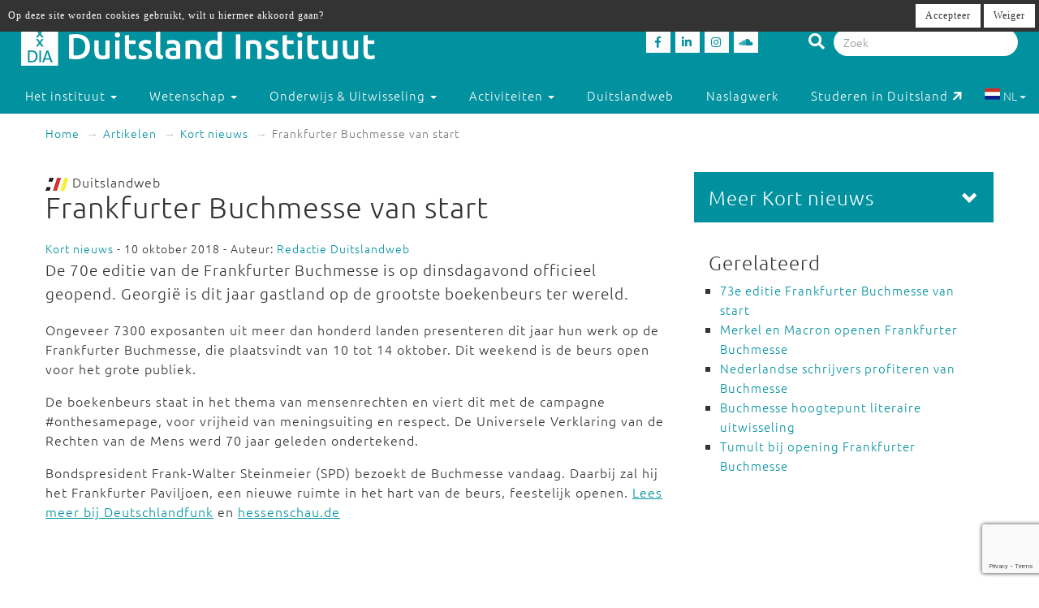

--- FILE ---
content_type: text/html; charset=utf-8
request_url: https://duitslandinstituut.nl/artikel/28448/frankfurter-buchmesse-van-start
body_size: 10206
content:
<!DOCTYPE html>
<html lang="nl">
<head>
	<meta charset="utf-8">
    <meta name="google-site-verification" content="-7dz8AJLcsXu4tJlITqT8IMPUDElpFBGB6Qpz_-TcWk" />
    <meta name="viewport" content="height=device-height, width=device-width, initial-scale=1.0, maximum-scale=1.0, user-scalable=no">        
    <!--

    @
    @@
    @@           @@       @@@@@   @@  @@@@@@  @@     @@     @@     @@    @@
    @@@          @@@@     @@  @@  @@  @@@@@@  @@@   @@@    @@@@    @@@   @@
    @@@ @@@@@@@@ @@       @@  @@  @@    @@    @@@@ @@@@   @@  @@   @@@@  @@
    @@@@@@@@@@@@@@@       @@@@@   @@    @@    @@ @ @ @@  @@@@@@@@  @@ @@ @@
    @@ @@@@@@@@@ @@       @@  @@  @@    @@    @@ @@@ @@  @@@@@@@@  @@  @@@@
    @@@  @@@@@  @@@       @@  @@  @@    @@    @@  @  @@  @@    @@  @@   @@@
    @@@@@@@@@@@@@@@       @@@@@   @@    @@    @@     @@  @@    @@  @@    @@
     @@   @@@   @@
      @@@     @@@
        @@@@@@@           - powered by TrafficTower CMS  -  www.bitman.nl -

    -->

    <title>Frankfurter Buchmesse van start  - Duitsland Instituut</title>

            <meta name="description" content="De 70e editie van de Frankfurter Buchmesse is op dinsdagavond officieel geopend. Georgië is dit jaar gastland op de grootste boekenbeurs ter wereld. ">
    
    <meta name="generator" content="TrafficTower">
    <link rel="author" type="text/html" href="http://www.bitman.nl/">

        <meta property="og:url" content="https://duitslandinstituut.nl/artikel/28448/frankfurter-buchmesse-van-start">
    <meta property="og:site_name" content="Duitsland Instituut">
    <meta property="og:title" content="Frankfurter Buchmesse van start ">
    <meta property="og:type" content="article">
            <meta property="og:description" content="De 70e editie van de Frankfurter Buchmesse is op dinsdagavond officieel geopend. Georgië is dit jaar gastland op de grootste boekenbeurs ter wereld. ">
                <meta property="og:image" content="https://duitslandinstituut.nl/assets/upload/Logo's/Logo_Dweb_zondertekst.jpg?v=1">
    
                <link rel="apple-touch-icon" href="https://duitslandinstituut.nl/assets/upload/Logo's/Duitsland-Instituut-Amsterdam-Logo-Zwart.png?v=1">
    
        <link rel="alternate" title="RSS Feed" href="https://duitslandinstituut.nl/rss" type="application/rss+xml">
    <link rel="alternate" title="Agenda RSS Feed" href="https://duitslandinstituut.nl/rss/agenda" type="application/rss+xml">

	<link rel="icon" type="image/png" sizes="32x32" href="https://duitslandinstituut.nl/assets/img/favicon-32x32.png?v=1">
	<link rel="icon" type="image/png" sizes="96x96" href="https://duitslandinstituut.nl/assets/img/favicon-96x96.png?v=1">
	<link rel="icon" type="image/png" sizes="16x16" href="https://duitslandinstituut.nl/assets/img/favicon-16x16.png?v=1">

        <link rel="stylesheet" href="https://duitslandinstituut.nl/assets/css/bootstrap.min.css?v=1">
    <link rel="stylesheet" href="https://duitslandinstituut.nl/assets/css/fancybox/jquery.fancybox.css?v=1">
    <link rel="stylesheet" href="https://duitslandinstituut.nl/assets/css/fonts.css?v=1">
    <link rel="stylesheet" href="https://duitslandinstituut.nl/assets/css/font-awesome.min.css?v=1">

    <link rel="stylesheet" href="https://duitslandinstituut.nl/assets/css/screen.min.css?v=1" media="screen">
    <link rel="stylesheet" href="https://duitslandinstituut.nl/assets/css/tablet.min.css?v=1" media="screen and (min-width: 768px) and (max-width: 991px)">
    <link rel="stylesheet" href="https://duitslandinstituut.nl/assets/css/mobile.min.css?v=1" media="screen and (max-width: 767px)">
    <link rel="stylesheet" href="https://duitslandinstituut.nl/assets/css/print.min.css?v=1" media="print">
    <link rel="stylesheet" href="https://duitslandinstituut.nl/assets/css/screen_2020.min.css?v=1" media="screen">
    <link rel="stylesheet" href="https://duitslandinstituut.nl/assets/css/tablet_2020.min.css?v=1" media="screen and (min-width: 768px) and (max-width: 991px)">
    <link rel="stylesheet" href="https://duitslandinstituut.nl/assets/css/mobile_2020.min.css?v=1" media="screen and (max-width: 767px)">

    <link rel="stylesheet" href="https://use.fontawesome.com/releases/v5.7.2/css/all.css" integrity="sha384-fnmOCqbTlWIlj8LyTjo7mOUStjsKC4pOpQbqyi7RrhN7udi9RwhKkMHpvLbHG9Sr" crossorigin="anonymous">

    
            	<style>
			#comments .comment-indent {
	margin-left: 30px;
}

/* temp */
#comments textarea, #comments-form textarea {
	width: 100%;
	box-sizing: border-box;
	-moz-box-sizing: border-box;
}
#comments .comment {
	margin-top: 20px;
}

#comments .comment-actions {
	border-top: 1px solid #ccc;
	padding: 5px 0;
}

#comments .icon-flag {
	cursor: pointer;
}#cookielaw_banner{
	position: fixed;
	top: 0px;
	left: 0px;
	width: 100%;
	background-color: rgb(51, 51, 51);
	color: rgb(255, 255, 255);
	font-family: verdana;
	font-size: 12px;
	z-index: 100;
}

#cookielaw_banner .cookielaw_message{
	padding: 7px 0 0 10px;
	float: left;
	width: 70%;
	margin: 0px;
	text-align: 
}

#cookielaw_banner .cookielaw_control{
	float: right;
	width: 25%;
	text-align: right;
	padding: 5px 5px 5px 0;
}

#cookielaw_banner .cookielaw_control a {
	font-size: 12px;
	border-radius: 0;
}		</style>
    
</head>
<body id="top">

<div class="wrapper">

	
<header>
	<div class="header container-fluid">

		<div class="row">

			<div class="col-md-6 col-sm-5 col-xs-12">
				<div class="logo">
					<a href="https://duitslandinstituut.nl/" title="Ga naar de homepage"><img alt="Duitsland Instituut" src="/assets/upload/Logo's/dia_logo.png"></a>
				</div>
			</div>
			<div class="col-md-3 col-sm-3 col-xs-7">
				<div class="social-media">
											<a href="http://www.facebook.com/duitslandinstituut" target="_blank" title="Duitsland Instituut op Facebook">
						<div class="social-media-item">
							<i class="fab fa-facebook-f"></i>

						</div>
						</a>
																<a href="https://nl.linkedin.com/company/duitsland-instituut-amsterdam" target="_blank" title="Duitsland Instituut op LinkedIn">
						<div class="social-media-item">
							<i class="fab fa-linkedin-in"></i>

						</div>
						</a>
																<a href="https://www.instagram.com/duitslandinstituutamsterdam" target="_blank" title="Duitsland Instituut op Instagram">
						<div class="social-media-item">
							<i class="fab fa-instagram"></i>

						</div>
						</a>
																<a href="https://soundcloud.com/duitslandinstituut" target="_blank" title="Duitsland Instituut op Soundcloud">
						<div class="social-media-item">
							<i class="fab fa-soundcloud"></i>

						</div>
						</a>
					
				</div>
			</div>

			<div class="col-md-3 col-sm-4 col-sm-push-0 col-xs-6 col-xs-push-6">
				<div class="search-bar">
					<form method="get" action="https://duitslandinstituut.nl/zoeken#top">
						<i class="fa fa-search"></i>
						<input type="hidden" name="sorteer_chronologisch" value="1">
						<input name="q" type="search" class="form-control" placeholder="Zoek" value="">
					</form>
				</div>
			</div>
		</div>
				<div class="row">

			<nav class="navbar" role="navigation">
				<div class="navbar-header col-xs-4 col-xs-pull-8">
					<button type="button" class="navbar-toggle pull-left" data-toggle="collapse" data-target="#navbar-collapse-1">
						<nobr>Menu &darr;</nobr>
					</button>
				</div>

				<div class="clearfix"></div>

				<div class="collapse navbar-collapse col-xs-12" id="navbar-collapse-1">
					<ul class="nav navbar-nav">

						
							
								

								<li class="dropdown">
									<a href="https://duitslandinstituut.nl/over-het-instituut" class="dropdown-toggle" data-toggle="dropdown" role="button" aria-haspopup="true" aria-expanded="false">
										Het instituut <span class="caret"></span>
									</a>		

									<ul class="dropdown-menu">
																					<!-- Beetje overbodig maar just to be shure... -->
																							<li>
													<a href="https://duitslandinstituut.nl/over-ons">
														Over ons													</a>
												</li>
																																<!-- Beetje overbodig maar just to be shure... -->
																							<li>
													<a href="https://duitslandinstituut.nl/medewerkers">
														Medewerkers													</a>
												</li>
																																<!-- Beetje overbodig maar just to be shure... -->
																							<li>
													<a href="https://duitslandinstituut.nl/vacatures-en-stages">
														 Vacatures en stages													</a>
												</li>
																																<!-- Beetje overbodig maar just to be shure... -->
																							<li>
													<a href="https://duitslandinstituut.nl/nieuwsbrieven">
														Nieuwsbrieven													</a>
												</li>
																																<!-- Beetje overbodig maar just to be shure... -->
																							<li>
													<a href="https://duitslandinstituut.nl/in-de-media">
														In de media													</a>
												</li>
																																<!-- Beetje overbodig maar just to be shure... -->
																							<li>
													<a href="https://duitslandinstituut.nl/publicaties">
														Publicaties													</a>
												</li>
																																<!-- Beetje overbodig maar just to be shure... -->
																							<li>
													<a href="https://duitslandinstituut.nl/diversiteit-inclusie">
														Diversiteit & Inclusie													</a>
												</li>
																																<!-- Beetje overbodig maar just to be shure... -->
																							<li>
													<a href="https://duitslandinstituut.nl/contact-en-route">
														Contact en route													</a>
												</li>
																																<!-- Beetje overbodig maar just to be shure... -->
																							<li>
													<a href="https://duitslandinstituut.nl/nieuwe-pagina-17">
														<span class="glyphicon glyphicon-chevron-right"></span> Meer ...													</a>
												</li>
																															
									</ul>																	
								</li>

													
							
								

								<li class="dropdown">
									<a href="https://duitslandinstituut.nl/wetenschap" class="dropdown-toggle" data-toggle="dropdown" role="button" aria-haspopup="true" aria-expanded="false">
										Wetenschap <span class="caret"></span>
									</a>		

									<ul class="dropdown-menu">
																					<!-- Beetje overbodig maar just to be shure... -->
																							<li>
													<a href="https://duitslandinstituut.nl/wetenschappelijk-programma">
														Wetenschap uitgelicht													</a>
												</li>
																																<!-- Beetje overbodig maar just to be shure... -->
																							<li>
													<a href="https://duitslandinstituut.nl/medewerkers-onderzoek">
														 Medewerkers wetenschap													</a>
												</li>
																																<!-- Beetje overbodig maar just to be shure... -->
																							<li>
													<a href="https://duitslandinstituut.nl/duitslandstudies-studeren">
														Duitslandstudies													</a>
												</li>
																																<!-- Beetje overbodig maar just to be shure... -->
																							<li>
													<a href="https://duitslandinstituut.nl/graduiertenkolleg2">
														Graduiertenkolleg													</a>
												</li>
																																<!-- Beetje overbodig maar just to be shure... -->
																							<li>
													<a href="https://duitslandinstituut.nl/platform-duitse-geschiedenis">
														Platform Duitse Geschiedenis													</a>
												</li>
																																<!-- Beetje overbodig maar just to be shure... -->
																							<li>
													<a href="https://duitslandinstituut.nl/beurzen-voor-verblijf-in-duitsland">
														Beurzen voor een verblijf in Duitsland													</a>
												</li>
																																<!-- Beetje overbodig maar just to be shure... -->
																							<li>
													<a href="https://duitslandinstituut.nl/amsterdam-german-studies-lectures">
														Amsterdam German Studies Lectures													</a>
												</li>
																																<!-- Beetje overbodig maar just to be shure... -->
																							<li>
													<a href="https://duitslandinstituut.nl/meer">
														<span class="glyphicon glyphicon-chevron-right"></span> Meer ...													</a>
												</li>
																															
									</ul>																	
								</li>

													
							
								

								<li class="dropdown">
									<a href="https://duitslandinstituut.nl/voortgezet-onderwijs" class="dropdown-toggle" data-toggle="dropdown" role="button" aria-haspopup="true" aria-expanded="false">
										Onderwijs & Uitwisseling <span class="caret"></span>
									</a>		

									<ul class="dropdown-menu">
																					<!-- Beetje overbodig maar just to be shure... -->
																							<li>
													<a href="https://duitslandinstituut.nl/scholierenprojecten">
														Scholierenprojecten													</a>
												</li>
																																<!-- Beetje overbodig maar just to be shure... -->
																							<li>
													<a href="https://duitslandinstituut.nl/docentenprogrammas">
														Docentenprogramma's													</a>
												</li>
																																<!-- Beetje overbodig maar just to be shure... -->
																							<li>
													<a href="https://duitslandinstituut.nl/lesideeen">
														Lesideeën													</a>
												</li>
																																<!-- Beetje overbodig maar just to be shure... -->
																							<li>
													<a href="https://duitslandinstituut.nl/fruhstucksei">
														Frühstücksei													</a>
												</li>
																																<!-- Beetje overbodig maar just to be shure... -->
																							<li>
													<a href="https://duitslandinstituut.nl/dia-akademie">
														DIA-Akademie													</a>
												</li>
																																<!-- Beetje overbodig maar just to be shure... -->
																							<li>
													<a href="https://duitslandinstituut.nl/profielwerkstuk-over-duitsland">
														Profielwerkstuk Duits & Duitsland													</a>
												</li>
																																<!-- Beetje overbodig maar just to be shure... -->
																							<li>
													<a href="https://duitslandinstituut.nl/duits-studeren">
														Duits studeren													</a>
												</li>
																																<!-- Beetje overbodig maar just to be shure... -->
																							<li>
													<a href="https://duitslandinstituut.nl/docent-duits-worden">
														Docent Duits worden													</a>
												</li>
																																<!-- Beetje overbodig maar just to be shure... -->
																							<li>
													<a href="https://duitslandinstituut.nl/studie-in-duitsland">
														Studeren in Duitsland													</a>
												</li>
																																<!-- Beetje overbodig maar just to be shure... -->
																							<li>
													<a href="https://duitslandinstituut.nl/nieuwe-pagina-19">
														<span class="glyphicon glyphicon-chevron-right"></span> Meer ...													</a>
												</li>
																															
									</ul>																	
								</li>

													
							
								

								<li class="dropdown">
									<a href="https://duitslandinstituut.nl/activiteiten" class="dropdown-toggle" data-toggle="dropdown" role="button" aria-haspopup="true" aria-expanded="false">
										Activiteiten <span class="caret"></span>
									</a>		

									<ul class="dropdown-menu">
																					<!-- Beetje overbodig maar just to be shure... -->
																							<li>
													<a href="https://duitslandinstituut.nl/agenda">
														Agenda													</a>
												</li>
																																<!-- Beetje overbodig maar just to be shure... -->
																							<li>
													<a href="https://duitslandinstituut.nl/deutsches-kino">
														Deutsches Kino													</a>
												</li>
																																<!-- Beetje overbodig maar just to be shure... -->
																							<li>
													<a href="https://duitslandinstituut.nl/podcasts">
														DIAudio: onze podcasts													</a>
												</li>
																																<!-- Beetje overbodig maar just to be shure... -->
																							<li>
													<a href="https://duitslandinstituut.nl/nederlands-duitse-cultuurdialogen">
														Nederlands-Duitse cultuurdialogen													</a>
												</li>
																																<!-- Beetje overbodig maar just to be shure... -->
																							<li>
													<a href="https://duitslandinstituut.nl/sprachstammtisch-duits">
														Sprachstammtisch													</a>
												</li>
																																<!-- Beetje overbodig maar just to be shure... -->
																							<li>
													<a href="https://duitslandinstituut.nl/sturm-und-drang">
														Sturm und Drang													</a>
												</li>
																																<!-- Beetje overbodig maar just to be shure... -->
																							<li>
													<a href="https://duitslandinstituut.nl/graduiertenkolleg-dia">
														Graduiertenkolleg													</a>
												</li>
																																<!-- Beetje overbodig maar just to be shure... -->
																							<li>
													<a href="https://duitslandinstituut.nl/agsl">
														Amsterdam German Studies Lectures													</a>
												</li>
																																<!-- Beetje overbodig maar just to be shure... -->
																							<li>
													<a href="https://duitslandinstituut.nl/nieuwe-pagina-14">
														<span class="glyphicon glyphicon-chevron-right"></span> Meer ...													</a>
												</li>
																															
									</ul>																	
								</li>

													
							
															<li class=""><a href="https://duitslandinstituut.nl/themas">Duitslandweb</a></li>
													
							
															<li class=""><a href="https://duitslandinstituut.nl/naslagwerken">Naslagwerk</a></li>
													
						<li><a href="http://www.studereninduitsland.nl" title="Duitslanddesk" target="_blank">Studeren in Duitsland<span class="duitslanddesk-icon"></span></a></li>
						
						<li class="dropdown languages-chooser hidden-xs">
																
										
																			<button class="btn dropdown-toggle" data-toggle="dropdown">
											<img src="https://duitslandinstituut.nl/assets/img/language_nl.svg?v=1" alt="nl">
											NL											<span class="caret"></span>
										</button>
										
										
									
										
										
																			<div class="dropdown-menu">
											<a href="https://duitslandinstituut.nl/de" class="dropdown-item">
												<img src="https://duitslandinstituut.nl/assets/img/language_de.svg?v=1" alt="de">
												DE											</a>
										</div>
										
																					</li>

					</ul>

				</div>
				
			</nav>

		</div>

	</div></header>
	<div class="content container-fluid">

		
	<ol class="breadcrumb hidden-xs">
									<li><a href="https://duitslandinstituut.nl/">Home</a></li>
												<li><a href="https://duitslandinstituut.nl/artikelen">Artikelen</a></li>
																							<li><a href="https://duitslandinstituut.nl/artikelen/?categorie=kort-nieuws">Kort nieuws</a></li>
						
					<li class="active">Frankfurter Buchmesse van start </li>
										</ol>
	<div class="visible-xs">
		<br><br>
	</div>

		<div class="row">
			<div class="col-md-8 col-sm-7">
				<article>
					<div class="article">
																																					<img src="https://duitslandinstituut.nl/assets/img/logo-duitslandweb.png?v=1" alt="Duitslandweb logo" class="img-inline">&nbsp;Duitslandweb
<h1>
	Frankfurter Buchmesse van start 	</h1><span class="small">
			<a href="https://duitslandinstituut.nl/artikelen/?categorie=kort-nieuws" title="Kort nieuws">Kort nieuws</a> - 10 oktober 2018	
			- Auteur:
					<a href="https://duitslandinstituut.nl/medewerker/1/redactie-duitslandweb" title="Redactie Duitslandweb">Redactie Duitslandweb</a>			
</span>

	<div class="intro"><p>De 70e editie van de Frankfurter Buchmesse is op dinsdagavond officieel geopend. Georgië is dit jaar gastland op de grootste boekenbeurs ter wereld. </p></div>


<div class="clearfix"></div>



	<div class="body"><p>Ongeveer 7300 exposanten uit meer dan honderd landen presenteren dit jaar hun werk op de Frankfurter Buchmesse, die plaatsvindt van 10 tot 14 oktober. Dit weekend is de beurs open voor het grote publiek. </p>
<p>De boekenbeurs staat in het thema van mensenrechten en viert dit met de campagne #onthesamepage, voor vrijheid van meningsuiting en respect. De Universele Verklaring van de Rechten van de Mens werd 70 jaar geleden ondertekend. </p>
<p>Bondspresident Frank-Walter Steinmeier (SPD) bezoekt de Buchmesse vandaag. Daarbij zal hij het Frankfurter Paviljoen, een nieuwe ruimte in het hart van de beurs, feestelijk openen. <a title="Deutschlandfunk" href="https://www.deutschlandfunk.de/frankfurter-buchmesse-2018-messe-eroeffnung-der.691.de.html?dram:article_id=430123" target="_blank">Lees meer bij Deutschlandfunk</a> en <a title="hessenschau.de" href="https://www.hessenschau.de/kultur/buchmesse/-buchmesse-am-dienstag-messe-und-georgien-pavillon-eroeffnet-,ticker-buchmesse-dienstag-104.html" target="_blank">hessenschau.de</a></p></div>

<div class="clearfix"></div>

<div class="tags">
	<small>
		Tags:
				 <a href="https://duitslandinstituut.nl/zoeken?tags=Frank-Walter Steinmeier" title="Frank-Walter Steinmeier">Frank-Walter Steinmeier</a>, <a href="https://duitslandinstituut.nl/zoeken?tags=literatuur" title="literatuur">literatuur</a>, <a href="https://duitslandinstituut.nl/zoeken?tags=Frankfurter Buchmesse" title="Frankfurter Buchmesse">Frankfurter Buchmesse</a>, <a href="https://duitslandinstituut.nl/zoeken?tags=mensenrechten" title="mensenrechten">mensenrechten</a>, <a href="https://duitslandinstituut.nl/zoeken?tags=Georgië" title="Georgië">Georgië</a>	</small>
</div>
<div class="share">

	<div class="share-btn share-btn-print" title="Print deze pagina"><span class="fa fa-lg fa-print"></span></div>
	<span class="share-btn share-btn-pdf" data-href="https://duitslandinstituut.nl/artikel/pdf/28448" title="Download deze pagina"><span class="fa fa-lg fa-file-pdf-o"></span></span>
	<div class="share-btn share-btn-social" data-provider="facebook" data-url="https://duitslandinstituut.nl/artikel/28448/frankfurter-buchmesse-van-start" title="Deel op Facebook"><span class="fab fa-facebook-f"></span></div>
	<div class="share-btn share-btn-social" data-provider="linkedin" data-url="https://duitslandinstituut.nl/artikel/28448/frankfurter-buchmesse-van-start" title="Deel op LinkedIn"><span class="fab fa-linkedin-in"></span></div>

	<div class="clearfix"></div>

</div>
<div id="comments">

	<h2>Reacties</h2>

	
		<p>Geen reacties aanwezig</p>

	
</div><div id="comments-form" class="gutter-top">

	

	
<div class="comment-form" id="commentform0">

		
	<form action="https://duitslandinstituut.nl/comment/submit_comment" method="post" accept-charset="utf-8" id="commentform0form" role="form"><div style="display:none">
<input type="hidden" name="csrf_btmn" value="e0ce89042cd4dc317825b21c6a15ae7f" />
</div>
		<input type="hidden" name="form_type" value="add" />
		<input type="hidden" name="content_type" value="article" />
		<input type="hidden" name="content_id" value="28448" />
		<input type="hidden" name="current_url" value="artikel/28448/frankfurter-buchmesse-van-start" />
		<input type="hidden" name="page_slug" value="_PAGE_/28448/frankfurter-buchmesse-van-start" />
		<input type="hidden" name="page_id" value="2156" />
		<input type="hidden" name="parent_id" value="0" />
		<input type="hidden" name="ancestor_id" value="0" />

		<div class="form-group">
			<label class="control-label" for="comment_comment">Reactie:</label>
			<textarea maxlength="500" id="comment_comment" name="comment" class="form-control" rows="5"></textarea>
			<div class="text-right"><small>Maximaal 500 tekens toegestaan</small></div>
			<span class="help-block"></span>	
		</div>

					<div class="form-group row">
				<label class="control-label col-sm-12" for="comment_name">Naam:</label>
				<div class="col-sm-6">
					<input type="text" id="comment_name" name="name" class="form-control" value="" />
					<span class="help-block"></span>
				</div>
				<div class="clearfix"></div>
			</div>

			<div class="form-group row">
				<label class="control-label col-sm-12" for="comment_email">E-mailadres:</label>
				<div class="col-sm-6">
					<input type="email" id="comment_email" name="email" class="form-control" value="" />
					<span class="help-block"></span>
				</div>
			</div>
		
		<div class="form-group">
			<button class="btn btn-success g-recaptcha" data-sitekey="6LfZ9jUUAAAAAOk2PyPjGW7u7ToZUuUlr-BEV7-U" data-callback="onSubmitReaction0">Reactie plaatsen</button>
		</div>

	</form>
	<script src="https://www.google.com/recaptcha/api.js" async defer></script>
	<script>
		function onSubmitReaction0(token) {
			document.getElementById("commentform0form").submit();
		}
	</script>

</div>
</div>
<div class="element-gray thema-meer">

		<h3>Lees meer over '<a href="https://duitslandinstituut.nl/thema/164/literatuur" title="Literatuur">Literatuur</a>':</h3>
	
	<div class="row">
					<div class="col-md-6 item-outer">
				<div class="item">
										<a href="https://duitslandinstituut.nl/artikel/63692/radiotoespraken-thomas-mann-als-podcast" title="Radiotoespraken Thomas Mann als podcast"><img src="/assets/upload/artikel/Achtergrond/Bundesarchiv_Bild_183-R15883_Thomas_Mann.jpg" alt="Radiotoespraken Thomas Mann als podcast"></a>
					
					<h4><a href="https://duitslandinstituut.nl/artikel/63692/radiotoespraken-thomas-mann-als-podcast" title="Radiotoespraken Thomas Mann als podcast">Radiotoespraken Thomas Mann als podcast</a></h4>
					
					<p>Vanuit ballingschap in de VS sprak Thomas Mann de Duitsers toe tijdens WO II.</p>
					
					<p class="text-right">
						<br>
						<a href="https://duitslandinstituut.nl/artikel/63692/radiotoespraken-thomas-mann-als-podcast" title="Radiotoespraken Thomas Mann als podcast">Lees meer</a>
					</p>
				</div>
			</div>
					<div class="col-md-6 item-outer">
				<div class="item">
										<a href="https://duitslandinstituut.nl/artikel/60093/soms-is-schrijven-intensiever-dan-het-leven-zelf" title="‘Soms is schrijven intensiever dan het leven zelf’"><img src="/assets/upload/artikel/boeken/Julia_Schoch_800_Heike_Bogenberger.jpg" alt="‘Soms is schrijven intensiever dan het leven zelf’"></a>
					
					<h4><a href="https://duitslandinstituut.nl/artikel/60093/soms-is-schrijven-intensiever-dan-het-leven-zelf" title="‘Soms is schrijven intensiever dan het leven zelf’">‘Soms is schrijven intensiever dan het leven zelf’</a></h4>
					
					<p>Interview met Julia Schoch over 'Het liefdespaar van de eeuw', dat in Duitsland lovend werd ontvangen en nu in Nederland verschijnt.</p>
					
					<p class="text-right">
						<br>
						<a href="https://duitslandinstituut.nl/artikel/60093/soms-is-schrijven-intensiever-dan-het-leven-zelf" title="‘Soms is schrijven intensiever dan het leven zelf’">Lees meer</a>
					</p>
				</div>
			</div>
					<div class="col-md-6 item-outer">
				<div class="item">
										<a href="https://duitslandinstituut.nl/artikel/58832/op-de-buchmesse-leipzig-booktok-cosplay-en-politiek" title="Op de Buchmesse Leipzig: booktok, cosplay en politiek"><img src="/assets/upload/artikel/boeken/Buchmesse_Leipzig3_800px_PetraSchulzeGoeckingDIA.jpg" alt="Op de Buchmesse Leipzig: booktok, cosplay en politiek"></a>
					
					<h4><a href="https://duitslandinstituut.nl/artikel/58832/op-de-buchmesse-leipzig-booktok-cosplay-en-politiek" title="Op de Buchmesse Leipzig: booktok, cosplay en politiek">Op de Buchmesse Leipzig: booktok, cosplay en politiek</a></h4>
					
					<p>Petra Schulze Göcking (DIA) sprak in Leipzig met auteurs en bezoekers van de Buchmesse en kwam terug met hun boekentips.</p>
					
					<p class="text-right">
						<br>
						<a href="https://duitslandinstituut.nl/artikel/58832/op-de-buchmesse-leipzig-booktok-cosplay-en-politiek" title="Op de Buchmesse Leipzig: booktok, cosplay en politiek">Lees meer</a>
					</p>
				</div>
			</div>
					<div class="col-md-6 item-outer">
				<div class="item">
										<a href="https://duitslandinstituut.nl/artikel/58333/ddr-roman-brigitte-reimann-vertaald-en-zonder-censuur" title="DDR-roman Brigitte Reimann vertaald en zonder censuur"><img src="/assets/upload/artikel/boeken/Reimann.jpg" alt="DDR-roman Brigitte Reimann vertaald en zonder censuur"></a>
					
					<h4><a href="https://duitslandinstituut.nl/artikel/58333/ddr-roman-brigitte-reimann-vertaald-en-zonder-censuur" title="DDR-roman Brigitte Reimann vertaald en zonder censuur">DDR-roman Brigitte Reimann vertaald en zonder censuur</a></h4>
					
					<p>Roman 'Mijn broer en ik' van Brigitte Reimann wordt 60 jaar na verschijnen internationaal ontdekt.</p>
					
					<p class="text-right">
						<br>
						<a href="https://duitslandinstituut.nl/artikel/58333/ddr-roman-brigitte-reimann-vertaald-en-zonder-censuur" title="DDR-roman Brigitte Reimann vertaald en zonder censuur">Lees meer</a>
					</p>
				</div>
			</div>
			</div>

</div>						
					</div>
				</article>
			</div>

			<div class="col-md-4 col-sm-5">
				<aside>
					<div class="aside">
												<div class="element-inverted  sidenav">
	<div class="handle">
		<div class="pull-right">
			<span class="glyphicon glyphicon-chevron-down"></span>
		</div>
		<h3 class="no-margins">Meer Kort nieuws</h3>
	</div>
	<div class="body">
		<ul class="list-unstyled">
						<li><a href="https://duitslandinstituut.nl/artikel/66171/merz-maant-trump-tot-de-escalatie" title="Merz maant Trump tot de-escalatie">Merz maant Trump tot de-escalatie</a></li>
						<li><a href="https://duitslandinstituut.nl/artikel/66158/duitse-regering-komt-met-premies-voor-elektrische-autos" title="Duitse regering komt met premies voor elektrische auto's">Duitse regering komt met premies voor elektrische auto's</a></li>
						<li><a href="https://duitslandinstituut.nl/artikel/66148/duitse-soldaten-alweer-weg-uit-groenland" title="Duitse soldaten alweer weg uit Groenland">Duitse soldaten alweer weg uit Groenland</a></li>
						<li><a href="https://duitslandinstituut.nl/artikel/66141/landbouwbeurs-grune-woche-begint" title="Landbouwbeurs Grüne Woche begint">Landbouwbeurs Grüne Woche begint</a></li>
						<li><a href="https://duitslandinstituut.nl/artikel/66132/duitse-economie-in-2025-licht-gegroeid" title="Duitse economie in 2025 licht gegroeid">Duitse economie in 2025 licht gegroeid</a></li>
						<li><a href="https://duitslandinstituut.nl/artikel/66129/duitse-leger-stuurt-soldaten-naar-groenland" title="Duitse leger stuurt soldaten naar Groenland">Duitse leger stuurt soldaten naar Groenland</a></li>
						<li><a href="https://duitslandinstituut.nl/artikel/66131/geld-tekort-uitbreiding-duits-spoor-wankelt" title="Geld tekort: uitbreiding Duits spoor wankelt">Geld tekort: uitbreiding Duits spoor wankelt</a></li>
						<li><a href="https://duitslandinstituut.nl/artikel/66139/militairen-ontslagen-wegens-rechtsextremisme-en-wangedrag" title="Militairen ontslagen wegens rechtsextremisme en wangedrag">Militairen ontslagen wegens rechtsextremisme en wangedrag</a></li>
						<li><a href="https://duitslandinstituut.nl/artikel/66123/wadephul-sancties-en-andere-maatregelen-tegen-iran" title="Wadephul: 'Sancties en andere maatregelen tegen Iran'">Wadephul: 'Sancties en andere maatregelen tegen Iran'</a></li>
						<li><a href="https://duitslandinstituut.nl/artikel/66082/kanselier-merz-navo-moet-groenland-beter-beschermen" title="Kanselier Merz: 'NAVO moet Groenland beter beschermen' ">Kanselier Merz: 'NAVO moet Groenland beter beschermen' </a></li>
					</ul>

					<br>
			<a class="pull-right" href="https://duitslandinstituut.nl/artikelen/?categorie=kort-nieuws">Lees meer Kort nieuws</a>
			<div class="clearfix"></div>
			</div>
</div><div class="element-white element-related">
	<h3>Gerelateerd</h3>
	<ul>
					<li>
				<a href="https://duitslandinstituut.nl/artikel/46625/73e-editie-frankfurter-buchmesse-van-start" title="73e editie Frankfurter Buchmesse van start">73e editie Frankfurter Buchmesse van start</a>
							</li>
					<li>
				<a href="https://duitslandinstituut.nl/artikel/23111/merkel-en-macron-openen-frankfurter-buchmesse" title="Merkel en Macron openen Frankfurter Buchmesse">Merkel en Macron openen Frankfurter Buchmesse</a>
							</li>
					<li>
				<a href="https://duitslandinstituut.nl/artikel/17042/nederlandse-schrijvers-profiteren-van-buchmesse" title="Nederlandse schrijvers profiteren van Buchmesse ">Nederlandse schrijvers profiteren van Buchmesse </a>
							</li>
					<li>
				<a href="https://duitslandinstituut.nl/artikel/18554/buchmesse-hoogtepunt-literaire-uitwisseling" title="Buchmesse hoogtepunt literaire uitwisseling">Buchmesse hoogtepunt literaire uitwisseling</a>
							</li>
					<li>
				<a href="https://duitslandinstituut.nl/artikel/56977/tumult-bij-opening-frankfurter-buchmesse" title="Tumult bij opening Frankfurter Buchmesse">Tumult bij opening Frankfurter Buchmesse</a>
							</li>
			</ul>
</div>						
					</div>
				</aside>
			</div>
		</div>

	</div>
</div>
<footer>
	<div class="footer container-fluid">

		<div class="row">
			<div class="col-md-4 col-sm-6">

									<p class="language-chooser visible-xs">
																					<span class="active">NL</span>
																												<a title="DE" href="https://duitslandinstituut.nl/de">DE</a>
																		</p>
				
															<p>Bezoekadres<br />Oude Hoogstraat 24<br />1012 CE Amsterdam</p>
<p>Postadres<br />Postbus 1628<br />1000 BP Amsterdam</p>
<p><em>voor pakketten:</em><br />Tafelbergweg 51<br />1105 BD Amsterdam</p>
<p>020 525 3690<br /> dia@uva.nl</p>
<p> </p>									
			</div>

			<div class="col-md-4 col-sm-6">
															<p>Stichting Duitsland Instituut<br /> bij de Universiteit van Amsterdam</p>
<p>Met ondersteuning van</p>
<p> <img src="/assets/upload/Logo's/Logo's UvA + OCW + DAAD wit doorzichtig.png" alt="" width="349" height="207" /></p>												</div>

			<div class="col-md-4 col-sm-6">
															<p><strong>Direct naar:</strong></p>
<ul>
<li><a href="/">Home</a></li>
<li><a href="/persberichten" target="_blank">Pers</a></li>
<li><a href="/vrienden-van-het-dia">ANBI-status</a></li>
<li><a href="/algemene-leveringsvoorwaarden">Algemene voorwaarden</a></li>
<li><a href="/wat-te-doen-bij-vragen-of-klachten">Vragen of klachten</a></li>
</ul>
<p> </p>											<p>Fotomateriaal met dank aan:</p>
<p><a href="https://www.picture-alliance.com/" target="_blank"><img src="/assets/upload/Logo's/pa_picture_alliance_white.png" alt="" width="160" height="28" /></a></p>											<p><a href="https://www.duitslandinstituut.nl/privacyverklaring">Privacy-verklaring</a></p>
<p> </p>												</div>
		</div>

	</div></footer>

<!-- place this right before </body> -->
<div class="g-recaptcha"
     data-sitekey="6LfZ9jUUAAAAAOk2PyPjGW7u7ToZUuUlr-BEV7-U"
     data-size="invisible"
     data-callback="onSubmit">
</div>

<style>
	
	/* Force visibility */
	.grecaptcha-badge,
	.grecaptcha-badge * {
	    opacity: 1 !important;
	    visibility: visible !important;
	}

	/* default hidden-right state */
	.grecaptcha-badge {
	    position: fixed !important;
	    bottom: 14px !important;
	    right: -186px !important; /* hidden */
	    width: 256px !important;
	    height: 60px !important;
	    overflow: hidden !important;
	    border-radius: 3px !important;
	    z-index: 9999999 !important;

	    transition: right 0.35s ease !important;
	    pointer-events: auto !important;
	    box-shadow: gray 0px 0px 5px !important;
	}

	/* hover slide-in */
	.grecaptcha-badge:hover {
	    right: 0px !important;
	}

</style>


<a href="#top" class="smooth top-button" title="Ga naar top">
	<div class="inner text-center">
		&uarr;<br>top
	</div>
</a>

        <div id="cookielaw_banner">
	<div class="cookielaw_message">Op deze site worden cookies gebruikt, wilt u hiermee akkoord gaan?</div>
	<div class="cookielaw_control">
		<a id="cookielaw_accept" href="https://duitslandinstituut.nl/cookielaw/accept" class="btn btn-default">Accepteer</a>
		<a id="cookielaw_reject" href="https://duitslandinstituut.nl/cookielaw/reject" class="btn btn-default">Weiger</a>
	</div>
</div>
        <!--[if lte IE 7]>
<style>
#wrapper,
header,
#header
footer,
#footer {
	display: none;
}

#ie7-notification {
	 width: 800px; 
	 height: 100%; 
	 background-color: white; 
	 margin: 40px auto;
	 font-family: Arial;
}
#ie7-notification img {
	border: 0;
}
#ie7-notification table{
    width:600px;
    margin-left:20px;
}

</style>

<div id="ie7-notification">
	<center>
		<h1>U gebruikt een verouderde versie van Internet&nbsp;Explorer</h1>
        <p>U maakt gebruik van Internet Explorer 6 of 7 om webpagina's te bekijken. Dit programma is sterk verouderd en wordt door deze website niet ondersteund. U kunt gratis een vervangend programma downloaden door op één van de onderstaande logo's te klikken:</p>
        <table>
            <tr>
                <td style="padding-left:10px;">
                    <a href="http://www.mozilla.org/firefox" target="_blank">
                        <img src="https://duitslandinstituut.nl/assets/img/ie7-notification/ico_firefox.png" alt="Firefox" title="Firefox" />
                        Mozilla Firefox
                    </a>
                </td>
                <td style="padding-left:20px;">
                    <a href="http://www.google.com/chrome" target="_blank">
                        <img src="https://duitslandinstituut.nl/assets/img/ie7-notification/ico_chrome.png" alt="Chrome" title="Chrome" />
                        Google Chrome
                    </a>
                </td>
                <td>
                    <a href="http://www.opera.com" target="_blank">
                        <img src="https://duitslandinstituut.nl/assets/img/ie7-notification/ico_opera.png" alt="Opera" title="Opera" style="margin-right:20px;" />
                        Opera
                    </a>
                </td>
            </tr>
        </table>
	</center>
</div>
<![endif]-->
         <script type="text/javascript">
        // Make base_url and site_url available in javascript
     	document.cms_base_url = 'https://duitslandinstituut.nl';
        document.cms_site_url = 'https://duitslandinstituut.nl';
    </script>	

	    <script src="//ajax.googleapis.com/ajax/libs/jquery/1.10.2/jquery.min.js"></script>
    <script src="https://duitslandinstituut.nl/assets/js/bootstrap.min.js?v=1"></script>
    <script src="https://duitslandinstituut.nl/assets/js/jquery.fancybox.pack.js?v=1"></script>
    <script src="https://duitslandinstituut.nl/assets/js/dia-fancybox.js?v=1"></script>
    <script src="https://duitslandinstituut.nl/assets/js/smooth-anchor.js?v=1"></script>
    <script src="https://duitslandinstituut.nl/assets/js/dropdown-selector.js?v=1"></script>
    <script src="https://duitslandinstituut.nl/assets/js/dia.js?v=1"></script>

        <!--[if lt IE 9]>
    <script src="https://oss.maxcdn.com/libs/html5shiv/3.7.0/html5shiv.js"></script>
    <script src="https://oss.maxcdn.com/libs/respond.js/1.3.0/respond.min.js"></script>
    <![endif]-->

    
        	    <script type="text/javascript">
	    	$(document).ready(function(){
	
	// hash handler
	Comment.toggleForm(location.hash.split('#commentform')[1]);
	Comment.toggleFormEdit(location.hash.split('#commentformedit')[1]);

	// reply and show sub comments
	$('.comment .btn_reply').click(function(){
		Comment.toggleForm(Comment.getId(this));
	});
	$('.comment .btn_subs').click(function(){
		Comment.toggleSubcomments(Comment.getId(this));
	});

	// flag comment
	$('.comment .flag-controls .icon-flag').click(function(){
		Comment.flagConfirmation(Comment.getId(this));
	});
	$('.comment .flag-controls .flag-confirmation .btn_cancel').click(function(){
		Comment.flagCancel(Comment.getId(this));
	});
	$('.comment .flag-controls .flag-confirmation .btn_flag').click(function(){
		var commentHash = $(this).closest('.comment').attr('data-hash');
		Comment.flagSubmit(Comment.getId(this), commentHash);
	});
	$('.comment .flag-controls .btn_ok').click(function(){
		Comment.flagCancel(Comment.getId(this));
	});

	// edit comment
	$('.comment .btn_edit').click(function(){
		Comment.toggleFormEdit(Comment.getId(this));
	});

	// delete comment
	$('.comment .delete-controls .btn_delete').click(function(){
		Comment.deleteConfirmation(Comment.getId(this));
	});
	$('.comment .delete-controls .delete-confirmation .btn_cancel').click(function(){
		Comment.deleteCancel(Comment.getId(this));
	});
	$('.comment .delete-controls .delete-confirmation .btn_flag').click(function(){
		Comment.deleteSubmit(Comment.getId(this));
	});
	$('.comment .delete-controls .btn_ok').click(function(){
		Comment.deleteCancel(Comment.getId(this));
	});

	// rating comments
	$('.comment .rating-controls .btn_vote_up').click(function(){
		Comment.vote('up', Comment.getId(this));
	});
	$('.comment .rating-controls .btn_vote_down').click(function(){
		Comment.vote('down', Comment.getId(this));
	});

	$('.comment-form form').append('<input type="hidden" name="form-boot" value="2">');

});

var Comment = {

	getId: function(handler){
		return $(handler).closest('.comment').attr('data-id');
	},

	toggleForm: function(comment_id){
		if(typeof(comment_id) != 'undefined'){
			$('#comment'+comment_id+' .sub-comments-form').first().toggle();
		}
	},

	toggleSubcomments: function(comment_id){
		$('#comment'+comment_id+' .sub-comments').first().toggle();
		$('#comment'+comment_id+' .btn_subs_show').first().toggle();
		$('#comment'+comment_id+' .btn_subs_hide').first().toggle();
	},

	flagConfirmation: function(comment_id){
		$('#comment'+comment_id+' .flag-confirmation').first().fadeIn();
		$('#comment'+comment_id+' .icon-flag').first().hide();
	},

	flagCancel: function(comment_id){
		$('#comment'+comment_id+' .flag-confirmation').first().hide();
		$('#comment'+comment_id+' .flag-submitted-success').first().hide();
		$('#comment'+comment_id+' .flag-submitted-error').first().hide();
		$('#comment'+comment_id+' .icon-flag').first().show();
	},

	flagSubmit: function(comment_id, comment_hash){
		$.ajax({
			url: document.cms_site_url+'/comment/flag_comment/'+comment_id+'?comment_hash='+comment_hash,
			type: 'get',
			dataType: 'json',
			success: function(data){
				if(data.success){
					$('#comment'+comment_id+' .flag-confirmation').first().hide();
					$('#comment'+comment_id+' .flag-submitted-success').first().fadeIn();
				}
				else{
					$('#comment'+comment_id+' .flag-confirmation').first().hide();
					$('#comment'+comment_id+' .flag-submitted-error').first().fadeIn();
				}
			},
			error: function(){
				$('#comment'+comment_id+' .flag-confirmation').first().hide();
				$('#comment'+comment_id+' .flag-submitted-error').first().fadeIn();
			}
		});	
	},

	toggleFormEdit: function(comment_id){
		$('#comment'+comment_id+' .comment-view').first().toggle();
		$('#comment'+comment_id+' .comment-edit').first().toggle();
	},

	deleteConfirmation: function(comment_id){
		$('#comment'+comment_id+' .delete-confirmation').first().fadeIn();
		$('#comment'+comment_id+' .btn_delete').first().hide();
	},

	deleteCancel: function(comment_id){
		$('#comment'+comment_id+' .delete-confirmation').first().hide();
		$('#comment'+comment_id+' .delete-submitted-success').first().hide();
		$('#comment'+comment_id+' .delete-submitted-error').first().hide();
		$('#comment'+comment_id+' .btn_delete').first().show();
	},

	deleteSubmit: function(comment_id, comment_hash){
		$.ajax({
			url: document.cms_site_url+'/comment/delete_comment/'+comment_id,
			type: 'get',
			dataType: 'json',
			success: function(data){
				if(data.success){
					// reload
					location.reload();
				}
				else{
					$('#comment'+comment_id+' .delete-confirmation').first().hide();
					$('#comment'+comment_id+' .delete-submitted-error').first().fadeIn();
				}
			},
			error: function(){
				$('#comment'+comment_id+' .delete-confirmation').first().hide();
				$('#comment'+comment_id+' .delete-submitted-error').first().fadeIn();
			}
		});	
	},

	vote: function(upOrDown, comment_id) {
		$.ajax({
			url: document.cms_site_url+'/comment/vote/'+upOrDown+'/'+comment_id,
			type: 'get',
			dataType: 'json',
			success: function(data) {
				if(data.success == true) {
					// remove links
					var arrowUp = $('#comment'+comment_id+' .rating-controls .btn_vote_up').first().html();
					var arrowDown = $('#comment'+comment_id+' .rating-controls .btn_vote_down').first().html();
					$('#comment'+comment_id+' .rating-controls .btn_vote_up').first().replaceWith(arrowUp);
					$('#comment'+comment_id+' .rating-controls .btn_vote_down').first().replaceWith(arrowDown);

					// update count
					$('#comment'+comment_id+' .rating-controls .votes_up').first().text(data.comment.vote_up);
					$('#comment'+comment_id+' .rating-controls .votes_down').first().text(data.comment.vote_down);
				}
				else {

				}
			},
			error: function() {
				//
			}
		});
	}

};$(document).ready(function()
{
	function getDocumentHash()
	{
		return escape(document.location.hash.substr(1));
 	}

	$('#cookielaw_accept').click(function()
	{
		var location = document.cms_site_url + '/cookielaw/accept?hash=' + getDocumentHash();

		document.location.href = location;
	});

	$('#cookielaw_reject').click(function()
	{
		var location = document.cms_site_url + '/cookielaw/reject?hash=' + getDocumentHash();

		document.location.href = location;
	});
});	    </script>
    
    
			<!-- Matomo -->
			<script type="text/javascript">
			  var _paq = _paq || [];
			  _paq.push(['trackPageView']);
			  _paq.push(['enableLinkTracking']);
			  (function() {
			    var u="https://stats.bitman.nl/";
			    _paq.push(['setTrackerUrl', u+'piwik.php']);
			    _paq.push(['setSiteId', 17]);
			    var d=document, g=d.createElement('script'), s=d.getElementsByTagName('script')[0];
			    g.type='text/javascript'; g.async=true; g.defer=true; g.src=u+'piwik.js'; s.parentNode.insertBefore(g,s);
			  })();
			</script><noscript><p><img src="https://stats.bitman.nl/piwik.php?idsite=17" style="border:0" alt="" /></p></noscript>
			<!-- End Matomo Code -->        <script>
        (function(i,s,o,g,r,a,m){i['GoogleAnalyticsObject']=r;i[r]=i[r]||function(){
        (i[r].q=i[r].q||[]).push(arguments)},i[r].l=1*new Date();a=s.createElement(o),
        m=s.getElementsByTagName(o)[0];a.async=1;a.src=g;m.parentNode.insertBefore(a,m)
        })(window,document,'script','//www.google-analytics.com/analytics.js','ga');
        ga('create', 'UA-15819561-1', 'auto');
        ga('send', 'pageview');
        </script>
            
</body>
</html>

--- FILE ---
content_type: text/html; charset=utf-8
request_url: https://www.google.com/recaptcha/api2/anchor?ar=1&k=6LfZ9jUUAAAAAOk2PyPjGW7u7ToZUuUlr-BEV7-U&co=aHR0cHM6Ly9kdWl0c2xhbmRpbnN0aXR1dXQubmw6NDQz&hl=en&v=PoyoqOPhxBO7pBk68S4YbpHZ&size=invisible&anchor-ms=20000&execute-ms=30000&cb=n9lomcoh03cp
body_size: 49251
content:
<!DOCTYPE HTML><html dir="ltr" lang="en"><head><meta http-equiv="Content-Type" content="text/html; charset=UTF-8">
<meta http-equiv="X-UA-Compatible" content="IE=edge">
<title>reCAPTCHA</title>
<style type="text/css">
/* cyrillic-ext */
@font-face {
  font-family: 'Roboto';
  font-style: normal;
  font-weight: 400;
  font-stretch: 100%;
  src: url(//fonts.gstatic.com/s/roboto/v48/KFO7CnqEu92Fr1ME7kSn66aGLdTylUAMa3GUBHMdazTgWw.woff2) format('woff2');
  unicode-range: U+0460-052F, U+1C80-1C8A, U+20B4, U+2DE0-2DFF, U+A640-A69F, U+FE2E-FE2F;
}
/* cyrillic */
@font-face {
  font-family: 'Roboto';
  font-style: normal;
  font-weight: 400;
  font-stretch: 100%;
  src: url(//fonts.gstatic.com/s/roboto/v48/KFO7CnqEu92Fr1ME7kSn66aGLdTylUAMa3iUBHMdazTgWw.woff2) format('woff2');
  unicode-range: U+0301, U+0400-045F, U+0490-0491, U+04B0-04B1, U+2116;
}
/* greek-ext */
@font-face {
  font-family: 'Roboto';
  font-style: normal;
  font-weight: 400;
  font-stretch: 100%;
  src: url(//fonts.gstatic.com/s/roboto/v48/KFO7CnqEu92Fr1ME7kSn66aGLdTylUAMa3CUBHMdazTgWw.woff2) format('woff2');
  unicode-range: U+1F00-1FFF;
}
/* greek */
@font-face {
  font-family: 'Roboto';
  font-style: normal;
  font-weight: 400;
  font-stretch: 100%;
  src: url(//fonts.gstatic.com/s/roboto/v48/KFO7CnqEu92Fr1ME7kSn66aGLdTylUAMa3-UBHMdazTgWw.woff2) format('woff2');
  unicode-range: U+0370-0377, U+037A-037F, U+0384-038A, U+038C, U+038E-03A1, U+03A3-03FF;
}
/* math */
@font-face {
  font-family: 'Roboto';
  font-style: normal;
  font-weight: 400;
  font-stretch: 100%;
  src: url(//fonts.gstatic.com/s/roboto/v48/KFO7CnqEu92Fr1ME7kSn66aGLdTylUAMawCUBHMdazTgWw.woff2) format('woff2');
  unicode-range: U+0302-0303, U+0305, U+0307-0308, U+0310, U+0312, U+0315, U+031A, U+0326-0327, U+032C, U+032F-0330, U+0332-0333, U+0338, U+033A, U+0346, U+034D, U+0391-03A1, U+03A3-03A9, U+03B1-03C9, U+03D1, U+03D5-03D6, U+03F0-03F1, U+03F4-03F5, U+2016-2017, U+2034-2038, U+203C, U+2040, U+2043, U+2047, U+2050, U+2057, U+205F, U+2070-2071, U+2074-208E, U+2090-209C, U+20D0-20DC, U+20E1, U+20E5-20EF, U+2100-2112, U+2114-2115, U+2117-2121, U+2123-214F, U+2190, U+2192, U+2194-21AE, U+21B0-21E5, U+21F1-21F2, U+21F4-2211, U+2213-2214, U+2216-22FF, U+2308-230B, U+2310, U+2319, U+231C-2321, U+2336-237A, U+237C, U+2395, U+239B-23B7, U+23D0, U+23DC-23E1, U+2474-2475, U+25AF, U+25B3, U+25B7, U+25BD, U+25C1, U+25CA, U+25CC, U+25FB, U+266D-266F, U+27C0-27FF, U+2900-2AFF, U+2B0E-2B11, U+2B30-2B4C, U+2BFE, U+3030, U+FF5B, U+FF5D, U+1D400-1D7FF, U+1EE00-1EEFF;
}
/* symbols */
@font-face {
  font-family: 'Roboto';
  font-style: normal;
  font-weight: 400;
  font-stretch: 100%;
  src: url(//fonts.gstatic.com/s/roboto/v48/KFO7CnqEu92Fr1ME7kSn66aGLdTylUAMaxKUBHMdazTgWw.woff2) format('woff2');
  unicode-range: U+0001-000C, U+000E-001F, U+007F-009F, U+20DD-20E0, U+20E2-20E4, U+2150-218F, U+2190, U+2192, U+2194-2199, U+21AF, U+21E6-21F0, U+21F3, U+2218-2219, U+2299, U+22C4-22C6, U+2300-243F, U+2440-244A, U+2460-24FF, U+25A0-27BF, U+2800-28FF, U+2921-2922, U+2981, U+29BF, U+29EB, U+2B00-2BFF, U+4DC0-4DFF, U+FFF9-FFFB, U+10140-1018E, U+10190-1019C, U+101A0, U+101D0-101FD, U+102E0-102FB, U+10E60-10E7E, U+1D2C0-1D2D3, U+1D2E0-1D37F, U+1F000-1F0FF, U+1F100-1F1AD, U+1F1E6-1F1FF, U+1F30D-1F30F, U+1F315, U+1F31C, U+1F31E, U+1F320-1F32C, U+1F336, U+1F378, U+1F37D, U+1F382, U+1F393-1F39F, U+1F3A7-1F3A8, U+1F3AC-1F3AF, U+1F3C2, U+1F3C4-1F3C6, U+1F3CA-1F3CE, U+1F3D4-1F3E0, U+1F3ED, U+1F3F1-1F3F3, U+1F3F5-1F3F7, U+1F408, U+1F415, U+1F41F, U+1F426, U+1F43F, U+1F441-1F442, U+1F444, U+1F446-1F449, U+1F44C-1F44E, U+1F453, U+1F46A, U+1F47D, U+1F4A3, U+1F4B0, U+1F4B3, U+1F4B9, U+1F4BB, U+1F4BF, U+1F4C8-1F4CB, U+1F4D6, U+1F4DA, U+1F4DF, U+1F4E3-1F4E6, U+1F4EA-1F4ED, U+1F4F7, U+1F4F9-1F4FB, U+1F4FD-1F4FE, U+1F503, U+1F507-1F50B, U+1F50D, U+1F512-1F513, U+1F53E-1F54A, U+1F54F-1F5FA, U+1F610, U+1F650-1F67F, U+1F687, U+1F68D, U+1F691, U+1F694, U+1F698, U+1F6AD, U+1F6B2, U+1F6B9-1F6BA, U+1F6BC, U+1F6C6-1F6CF, U+1F6D3-1F6D7, U+1F6E0-1F6EA, U+1F6F0-1F6F3, U+1F6F7-1F6FC, U+1F700-1F7FF, U+1F800-1F80B, U+1F810-1F847, U+1F850-1F859, U+1F860-1F887, U+1F890-1F8AD, U+1F8B0-1F8BB, U+1F8C0-1F8C1, U+1F900-1F90B, U+1F93B, U+1F946, U+1F984, U+1F996, U+1F9E9, U+1FA00-1FA6F, U+1FA70-1FA7C, U+1FA80-1FA89, U+1FA8F-1FAC6, U+1FACE-1FADC, U+1FADF-1FAE9, U+1FAF0-1FAF8, U+1FB00-1FBFF;
}
/* vietnamese */
@font-face {
  font-family: 'Roboto';
  font-style: normal;
  font-weight: 400;
  font-stretch: 100%;
  src: url(//fonts.gstatic.com/s/roboto/v48/KFO7CnqEu92Fr1ME7kSn66aGLdTylUAMa3OUBHMdazTgWw.woff2) format('woff2');
  unicode-range: U+0102-0103, U+0110-0111, U+0128-0129, U+0168-0169, U+01A0-01A1, U+01AF-01B0, U+0300-0301, U+0303-0304, U+0308-0309, U+0323, U+0329, U+1EA0-1EF9, U+20AB;
}
/* latin-ext */
@font-face {
  font-family: 'Roboto';
  font-style: normal;
  font-weight: 400;
  font-stretch: 100%;
  src: url(//fonts.gstatic.com/s/roboto/v48/KFO7CnqEu92Fr1ME7kSn66aGLdTylUAMa3KUBHMdazTgWw.woff2) format('woff2');
  unicode-range: U+0100-02BA, U+02BD-02C5, U+02C7-02CC, U+02CE-02D7, U+02DD-02FF, U+0304, U+0308, U+0329, U+1D00-1DBF, U+1E00-1E9F, U+1EF2-1EFF, U+2020, U+20A0-20AB, U+20AD-20C0, U+2113, U+2C60-2C7F, U+A720-A7FF;
}
/* latin */
@font-face {
  font-family: 'Roboto';
  font-style: normal;
  font-weight: 400;
  font-stretch: 100%;
  src: url(//fonts.gstatic.com/s/roboto/v48/KFO7CnqEu92Fr1ME7kSn66aGLdTylUAMa3yUBHMdazQ.woff2) format('woff2');
  unicode-range: U+0000-00FF, U+0131, U+0152-0153, U+02BB-02BC, U+02C6, U+02DA, U+02DC, U+0304, U+0308, U+0329, U+2000-206F, U+20AC, U+2122, U+2191, U+2193, U+2212, U+2215, U+FEFF, U+FFFD;
}
/* cyrillic-ext */
@font-face {
  font-family: 'Roboto';
  font-style: normal;
  font-weight: 500;
  font-stretch: 100%;
  src: url(//fonts.gstatic.com/s/roboto/v48/KFO7CnqEu92Fr1ME7kSn66aGLdTylUAMa3GUBHMdazTgWw.woff2) format('woff2');
  unicode-range: U+0460-052F, U+1C80-1C8A, U+20B4, U+2DE0-2DFF, U+A640-A69F, U+FE2E-FE2F;
}
/* cyrillic */
@font-face {
  font-family: 'Roboto';
  font-style: normal;
  font-weight: 500;
  font-stretch: 100%;
  src: url(//fonts.gstatic.com/s/roboto/v48/KFO7CnqEu92Fr1ME7kSn66aGLdTylUAMa3iUBHMdazTgWw.woff2) format('woff2');
  unicode-range: U+0301, U+0400-045F, U+0490-0491, U+04B0-04B1, U+2116;
}
/* greek-ext */
@font-face {
  font-family: 'Roboto';
  font-style: normal;
  font-weight: 500;
  font-stretch: 100%;
  src: url(//fonts.gstatic.com/s/roboto/v48/KFO7CnqEu92Fr1ME7kSn66aGLdTylUAMa3CUBHMdazTgWw.woff2) format('woff2');
  unicode-range: U+1F00-1FFF;
}
/* greek */
@font-face {
  font-family: 'Roboto';
  font-style: normal;
  font-weight: 500;
  font-stretch: 100%;
  src: url(//fonts.gstatic.com/s/roboto/v48/KFO7CnqEu92Fr1ME7kSn66aGLdTylUAMa3-UBHMdazTgWw.woff2) format('woff2');
  unicode-range: U+0370-0377, U+037A-037F, U+0384-038A, U+038C, U+038E-03A1, U+03A3-03FF;
}
/* math */
@font-face {
  font-family: 'Roboto';
  font-style: normal;
  font-weight: 500;
  font-stretch: 100%;
  src: url(//fonts.gstatic.com/s/roboto/v48/KFO7CnqEu92Fr1ME7kSn66aGLdTylUAMawCUBHMdazTgWw.woff2) format('woff2');
  unicode-range: U+0302-0303, U+0305, U+0307-0308, U+0310, U+0312, U+0315, U+031A, U+0326-0327, U+032C, U+032F-0330, U+0332-0333, U+0338, U+033A, U+0346, U+034D, U+0391-03A1, U+03A3-03A9, U+03B1-03C9, U+03D1, U+03D5-03D6, U+03F0-03F1, U+03F4-03F5, U+2016-2017, U+2034-2038, U+203C, U+2040, U+2043, U+2047, U+2050, U+2057, U+205F, U+2070-2071, U+2074-208E, U+2090-209C, U+20D0-20DC, U+20E1, U+20E5-20EF, U+2100-2112, U+2114-2115, U+2117-2121, U+2123-214F, U+2190, U+2192, U+2194-21AE, U+21B0-21E5, U+21F1-21F2, U+21F4-2211, U+2213-2214, U+2216-22FF, U+2308-230B, U+2310, U+2319, U+231C-2321, U+2336-237A, U+237C, U+2395, U+239B-23B7, U+23D0, U+23DC-23E1, U+2474-2475, U+25AF, U+25B3, U+25B7, U+25BD, U+25C1, U+25CA, U+25CC, U+25FB, U+266D-266F, U+27C0-27FF, U+2900-2AFF, U+2B0E-2B11, U+2B30-2B4C, U+2BFE, U+3030, U+FF5B, U+FF5D, U+1D400-1D7FF, U+1EE00-1EEFF;
}
/* symbols */
@font-face {
  font-family: 'Roboto';
  font-style: normal;
  font-weight: 500;
  font-stretch: 100%;
  src: url(//fonts.gstatic.com/s/roboto/v48/KFO7CnqEu92Fr1ME7kSn66aGLdTylUAMaxKUBHMdazTgWw.woff2) format('woff2');
  unicode-range: U+0001-000C, U+000E-001F, U+007F-009F, U+20DD-20E0, U+20E2-20E4, U+2150-218F, U+2190, U+2192, U+2194-2199, U+21AF, U+21E6-21F0, U+21F3, U+2218-2219, U+2299, U+22C4-22C6, U+2300-243F, U+2440-244A, U+2460-24FF, U+25A0-27BF, U+2800-28FF, U+2921-2922, U+2981, U+29BF, U+29EB, U+2B00-2BFF, U+4DC0-4DFF, U+FFF9-FFFB, U+10140-1018E, U+10190-1019C, U+101A0, U+101D0-101FD, U+102E0-102FB, U+10E60-10E7E, U+1D2C0-1D2D3, U+1D2E0-1D37F, U+1F000-1F0FF, U+1F100-1F1AD, U+1F1E6-1F1FF, U+1F30D-1F30F, U+1F315, U+1F31C, U+1F31E, U+1F320-1F32C, U+1F336, U+1F378, U+1F37D, U+1F382, U+1F393-1F39F, U+1F3A7-1F3A8, U+1F3AC-1F3AF, U+1F3C2, U+1F3C4-1F3C6, U+1F3CA-1F3CE, U+1F3D4-1F3E0, U+1F3ED, U+1F3F1-1F3F3, U+1F3F5-1F3F7, U+1F408, U+1F415, U+1F41F, U+1F426, U+1F43F, U+1F441-1F442, U+1F444, U+1F446-1F449, U+1F44C-1F44E, U+1F453, U+1F46A, U+1F47D, U+1F4A3, U+1F4B0, U+1F4B3, U+1F4B9, U+1F4BB, U+1F4BF, U+1F4C8-1F4CB, U+1F4D6, U+1F4DA, U+1F4DF, U+1F4E3-1F4E6, U+1F4EA-1F4ED, U+1F4F7, U+1F4F9-1F4FB, U+1F4FD-1F4FE, U+1F503, U+1F507-1F50B, U+1F50D, U+1F512-1F513, U+1F53E-1F54A, U+1F54F-1F5FA, U+1F610, U+1F650-1F67F, U+1F687, U+1F68D, U+1F691, U+1F694, U+1F698, U+1F6AD, U+1F6B2, U+1F6B9-1F6BA, U+1F6BC, U+1F6C6-1F6CF, U+1F6D3-1F6D7, U+1F6E0-1F6EA, U+1F6F0-1F6F3, U+1F6F7-1F6FC, U+1F700-1F7FF, U+1F800-1F80B, U+1F810-1F847, U+1F850-1F859, U+1F860-1F887, U+1F890-1F8AD, U+1F8B0-1F8BB, U+1F8C0-1F8C1, U+1F900-1F90B, U+1F93B, U+1F946, U+1F984, U+1F996, U+1F9E9, U+1FA00-1FA6F, U+1FA70-1FA7C, U+1FA80-1FA89, U+1FA8F-1FAC6, U+1FACE-1FADC, U+1FADF-1FAE9, U+1FAF0-1FAF8, U+1FB00-1FBFF;
}
/* vietnamese */
@font-face {
  font-family: 'Roboto';
  font-style: normal;
  font-weight: 500;
  font-stretch: 100%;
  src: url(//fonts.gstatic.com/s/roboto/v48/KFO7CnqEu92Fr1ME7kSn66aGLdTylUAMa3OUBHMdazTgWw.woff2) format('woff2');
  unicode-range: U+0102-0103, U+0110-0111, U+0128-0129, U+0168-0169, U+01A0-01A1, U+01AF-01B0, U+0300-0301, U+0303-0304, U+0308-0309, U+0323, U+0329, U+1EA0-1EF9, U+20AB;
}
/* latin-ext */
@font-face {
  font-family: 'Roboto';
  font-style: normal;
  font-weight: 500;
  font-stretch: 100%;
  src: url(//fonts.gstatic.com/s/roboto/v48/KFO7CnqEu92Fr1ME7kSn66aGLdTylUAMa3KUBHMdazTgWw.woff2) format('woff2');
  unicode-range: U+0100-02BA, U+02BD-02C5, U+02C7-02CC, U+02CE-02D7, U+02DD-02FF, U+0304, U+0308, U+0329, U+1D00-1DBF, U+1E00-1E9F, U+1EF2-1EFF, U+2020, U+20A0-20AB, U+20AD-20C0, U+2113, U+2C60-2C7F, U+A720-A7FF;
}
/* latin */
@font-face {
  font-family: 'Roboto';
  font-style: normal;
  font-weight: 500;
  font-stretch: 100%;
  src: url(//fonts.gstatic.com/s/roboto/v48/KFO7CnqEu92Fr1ME7kSn66aGLdTylUAMa3yUBHMdazQ.woff2) format('woff2');
  unicode-range: U+0000-00FF, U+0131, U+0152-0153, U+02BB-02BC, U+02C6, U+02DA, U+02DC, U+0304, U+0308, U+0329, U+2000-206F, U+20AC, U+2122, U+2191, U+2193, U+2212, U+2215, U+FEFF, U+FFFD;
}
/* cyrillic-ext */
@font-face {
  font-family: 'Roboto';
  font-style: normal;
  font-weight: 900;
  font-stretch: 100%;
  src: url(//fonts.gstatic.com/s/roboto/v48/KFO7CnqEu92Fr1ME7kSn66aGLdTylUAMa3GUBHMdazTgWw.woff2) format('woff2');
  unicode-range: U+0460-052F, U+1C80-1C8A, U+20B4, U+2DE0-2DFF, U+A640-A69F, U+FE2E-FE2F;
}
/* cyrillic */
@font-face {
  font-family: 'Roboto';
  font-style: normal;
  font-weight: 900;
  font-stretch: 100%;
  src: url(//fonts.gstatic.com/s/roboto/v48/KFO7CnqEu92Fr1ME7kSn66aGLdTylUAMa3iUBHMdazTgWw.woff2) format('woff2');
  unicode-range: U+0301, U+0400-045F, U+0490-0491, U+04B0-04B1, U+2116;
}
/* greek-ext */
@font-face {
  font-family: 'Roboto';
  font-style: normal;
  font-weight: 900;
  font-stretch: 100%;
  src: url(//fonts.gstatic.com/s/roboto/v48/KFO7CnqEu92Fr1ME7kSn66aGLdTylUAMa3CUBHMdazTgWw.woff2) format('woff2');
  unicode-range: U+1F00-1FFF;
}
/* greek */
@font-face {
  font-family: 'Roboto';
  font-style: normal;
  font-weight: 900;
  font-stretch: 100%;
  src: url(//fonts.gstatic.com/s/roboto/v48/KFO7CnqEu92Fr1ME7kSn66aGLdTylUAMa3-UBHMdazTgWw.woff2) format('woff2');
  unicode-range: U+0370-0377, U+037A-037F, U+0384-038A, U+038C, U+038E-03A1, U+03A3-03FF;
}
/* math */
@font-face {
  font-family: 'Roboto';
  font-style: normal;
  font-weight: 900;
  font-stretch: 100%;
  src: url(//fonts.gstatic.com/s/roboto/v48/KFO7CnqEu92Fr1ME7kSn66aGLdTylUAMawCUBHMdazTgWw.woff2) format('woff2');
  unicode-range: U+0302-0303, U+0305, U+0307-0308, U+0310, U+0312, U+0315, U+031A, U+0326-0327, U+032C, U+032F-0330, U+0332-0333, U+0338, U+033A, U+0346, U+034D, U+0391-03A1, U+03A3-03A9, U+03B1-03C9, U+03D1, U+03D5-03D6, U+03F0-03F1, U+03F4-03F5, U+2016-2017, U+2034-2038, U+203C, U+2040, U+2043, U+2047, U+2050, U+2057, U+205F, U+2070-2071, U+2074-208E, U+2090-209C, U+20D0-20DC, U+20E1, U+20E5-20EF, U+2100-2112, U+2114-2115, U+2117-2121, U+2123-214F, U+2190, U+2192, U+2194-21AE, U+21B0-21E5, U+21F1-21F2, U+21F4-2211, U+2213-2214, U+2216-22FF, U+2308-230B, U+2310, U+2319, U+231C-2321, U+2336-237A, U+237C, U+2395, U+239B-23B7, U+23D0, U+23DC-23E1, U+2474-2475, U+25AF, U+25B3, U+25B7, U+25BD, U+25C1, U+25CA, U+25CC, U+25FB, U+266D-266F, U+27C0-27FF, U+2900-2AFF, U+2B0E-2B11, U+2B30-2B4C, U+2BFE, U+3030, U+FF5B, U+FF5D, U+1D400-1D7FF, U+1EE00-1EEFF;
}
/* symbols */
@font-face {
  font-family: 'Roboto';
  font-style: normal;
  font-weight: 900;
  font-stretch: 100%;
  src: url(//fonts.gstatic.com/s/roboto/v48/KFO7CnqEu92Fr1ME7kSn66aGLdTylUAMaxKUBHMdazTgWw.woff2) format('woff2');
  unicode-range: U+0001-000C, U+000E-001F, U+007F-009F, U+20DD-20E0, U+20E2-20E4, U+2150-218F, U+2190, U+2192, U+2194-2199, U+21AF, U+21E6-21F0, U+21F3, U+2218-2219, U+2299, U+22C4-22C6, U+2300-243F, U+2440-244A, U+2460-24FF, U+25A0-27BF, U+2800-28FF, U+2921-2922, U+2981, U+29BF, U+29EB, U+2B00-2BFF, U+4DC0-4DFF, U+FFF9-FFFB, U+10140-1018E, U+10190-1019C, U+101A0, U+101D0-101FD, U+102E0-102FB, U+10E60-10E7E, U+1D2C0-1D2D3, U+1D2E0-1D37F, U+1F000-1F0FF, U+1F100-1F1AD, U+1F1E6-1F1FF, U+1F30D-1F30F, U+1F315, U+1F31C, U+1F31E, U+1F320-1F32C, U+1F336, U+1F378, U+1F37D, U+1F382, U+1F393-1F39F, U+1F3A7-1F3A8, U+1F3AC-1F3AF, U+1F3C2, U+1F3C4-1F3C6, U+1F3CA-1F3CE, U+1F3D4-1F3E0, U+1F3ED, U+1F3F1-1F3F3, U+1F3F5-1F3F7, U+1F408, U+1F415, U+1F41F, U+1F426, U+1F43F, U+1F441-1F442, U+1F444, U+1F446-1F449, U+1F44C-1F44E, U+1F453, U+1F46A, U+1F47D, U+1F4A3, U+1F4B0, U+1F4B3, U+1F4B9, U+1F4BB, U+1F4BF, U+1F4C8-1F4CB, U+1F4D6, U+1F4DA, U+1F4DF, U+1F4E3-1F4E6, U+1F4EA-1F4ED, U+1F4F7, U+1F4F9-1F4FB, U+1F4FD-1F4FE, U+1F503, U+1F507-1F50B, U+1F50D, U+1F512-1F513, U+1F53E-1F54A, U+1F54F-1F5FA, U+1F610, U+1F650-1F67F, U+1F687, U+1F68D, U+1F691, U+1F694, U+1F698, U+1F6AD, U+1F6B2, U+1F6B9-1F6BA, U+1F6BC, U+1F6C6-1F6CF, U+1F6D3-1F6D7, U+1F6E0-1F6EA, U+1F6F0-1F6F3, U+1F6F7-1F6FC, U+1F700-1F7FF, U+1F800-1F80B, U+1F810-1F847, U+1F850-1F859, U+1F860-1F887, U+1F890-1F8AD, U+1F8B0-1F8BB, U+1F8C0-1F8C1, U+1F900-1F90B, U+1F93B, U+1F946, U+1F984, U+1F996, U+1F9E9, U+1FA00-1FA6F, U+1FA70-1FA7C, U+1FA80-1FA89, U+1FA8F-1FAC6, U+1FACE-1FADC, U+1FADF-1FAE9, U+1FAF0-1FAF8, U+1FB00-1FBFF;
}
/* vietnamese */
@font-face {
  font-family: 'Roboto';
  font-style: normal;
  font-weight: 900;
  font-stretch: 100%;
  src: url(//fonts.gstatic.com/s/roboto/v48/KFO7CnqEu92Fr1ME7kSn66aGLdTylUAMa3OUBHMdazTgWw.woff2) format('woff2');
  unicode-range: U+0102-0103, U+0110-0111, U+0128-0129, U+0168-0169, U+01A0-01A1, U+01AF-01B0, U+0300-0301, U+0303-0304, U+0308-0309, U+0323, U+0329, U+1EA0-1EF9, U+20AB;
}
/* latin-ext */
@font-face {
  font-family: 'Roboto';
  font-style: normal;
  font-weight: 900;
  font-stretch: 100%;
  src: url(//fonts.gstatic.com/s/roboto/v48/KFO7CnqEu92Fr1ME7kSn66aGLdTylUAMa3KUBHMdazTgWw.woff2) format('woff2');
  unicode-range: U+0100-02BA, U+02BD-02C5, U+02C7-02CC, U+02CE-02D7, U+02DD-02FF, U+0304, U+0308, U+0329, U+1D00-1DBF, U+1E00-1E9F, U+1EF2-1EFF, U+2020, U+20A0-20AB, U+20AD-20C0, U+2113, U+2C60-2C7F, U+A720-A7FF;
}
/* latin */
@font-face {
  font-family: 'Roboto';
  font-style: normal;
  font-weight: 900;
  font-stretch: 100%;
  src: url(//fonts.gstatic.com/s/roboto/v48/KFO7CnqEu92Fr1ME7kSn66aGLdTylUAMa3yUBHMdazQ.woff2) format('woff2');
  unicode-range: U+0000-00FF, U+0131, U+0152-0153, U+02BB-02BC, U+02C6, U+02DA, U+02DC, U+0304, U+0308, U+0329, U+2000-206F, U+20AC, U+2122, U+2191, U+2193, U+2212, U+2215, U+FEFF, U+FFFD;
}

</style>
<link rel="stylesheet" type="text/css" href="https://www.gstatic.com/recaptcha/releases/PoyoqOPhxBO7pBk68S4YbpHZ/styles__ltr.css">
<script nonce="cgz_aOdAKtr9X5motkUs7w" type="text/javascript">window['__recaptcha_api'] = 'https://www.google.com/recaptcha/api2/';</script>
<script type="text/javascript" src="https://www.gstatic.com/recaptcha/releases/PoyoqOPhxBO7pBk68S4YbpHZ/recaptcha__en.js" nonce="cgz_aOdAKtr9X5motkUs7w">
      
    </script></head>
<body><div id="rc-anchor-alert" class="rc-anchor-alert"></div>
<input type="hidden" id="recaptcha-token" value="[base64]">
<script type="text/javascript" nonce="cgz_aOdAKtr9X5motkUs7w">
      recaptcha.anchor.Main.init("[\x22ainput\x22,[\x22bgdata\x22,\x22\x22,\[base64]/[base64]/[base64]/KE4oMTI0LHYsdi5HKSxMWihsLHYpKTpOKDEyNCx2LGwpLFYpLHYpLFQpKSxGKDE3MSx2KX0scjc9ZnVuY3Rpb24obCl7cmV0dXJuIGx9LEM9ZnVuY3Rpb24obCxWLHYpe04odixsLFYpLFZbYWtdPTI3OTZ9LG49ZnVuY3Rpb24obCxWKXtWLlg9KChWLlg/[base64]/[base64]/[base64]/[base64]/[base64]/[base64]/[base64]/[base64]/[base64]/[base64]/[base64]\\u003d\x22,\[base64]\\u003d\\u003d\x22,\x22w5R7w5fDqcKPwpMBXh/CscKBwow/wqJSwq/ClcKyw5rDil9JazBSw4hFG3wVRCPDlsKwwqt4bFNWc0Mxwr3CnELDk3zDlgrCtj/Do8KQQCoFw6nDtB1Uw5nClcOYAj7DhcOXeMKSwox3SsKJw5BVOBHDlG7DnXTDsFpXwoJFw6cresK/[base64]/DsmBFIcOVwoZYwo/DszB7wpNVQ8OlUMKlwrfCpcKBwrDCgk88wqJhwqXCkMO6wqPDmX7Dk8OELMK1wqzCqxZSK3QWDgfChcKBwpllw41awrE1PsKDPMKmwqzDphXCmwsfw6xbJFvDucKEwppoaEpMI8KVwpsvacOHQGpZw6ASwr5FGy3CjMOfw5/CucOUDRxUw4bDj8KewpzDgRzDjGTDmkvCocODw61aw7w0w5DDvwjCjhA5wq8nSi7DiMK7GzTDoMKlDx3Cr8OEY8KkSRzDusKuw6HCjWg5M8O0w6zCoR85w6RhwrjDgAM7w5o8cSNofcOCwpNDw5Axw50rA1V7w78+wpdCVGgOLcO0w6TDo0pew4l8VwgcY0/DvMKjw6d+e8OTFsOlMcORBcKWwrHChwstw4nCkcKrDsKDw6FpCsOjXzlCEEN3wp50wrJgOsO7J2LDjxwFEsOfwq/DmcKow7I/[base64]/Cln/CnGNHcFJ9QMOeBUl6VHTDs37Cv8OzwoTClcOWL1/Ci0HCmykiXxPCpsOMw7lQw6tBwr5Jwq5qYD/CtSHDu8O2YsO+GMKbajgKwrfCh0ciw6vCkljCmMOeQcOCay/Cn8OfwqHDu8Kkw7gJw6PCqMOKwpPCmHxRwoZ0LV7DjsKSw5TCu8K1XTIsJQsNwrEITsK0w5NkJ8O5w63DhMOUwofDrMO2w7ZIw7bDl8OQw4dWwp9CwpDCvSUkbMKLM2VRwqDDjcOmwpYBw4Fzw4LDjwYLa8O6HsO2IkIFE0FWKjcGaz3CmS/[base64]/w6RIM8OIw5LCon5ZAl/CmSzCpjomdsKHw7tJSxc9RyfCp8KPwqM4GsKkZcOkSRpWw6B3wrLCl2/[base64]/[base64]/w4RMw5/[base64]/CpBEAM8KwJUzDvcKqKlXDimlNUXXDmhvDsFfDtsKzwqJswoZHGDHDmAMgwrrCsMKQw4l7RsKfRyjDlBbDrcOfw60yXMOOw7xwdsOywoLCrcK1w7/DkMKCwoVOw6g2XsONwr1SwqbCqQZWQsORw5TCpH1+wr/DncKGKBl8wr0nwqLDpMKEwq09GcKswowkwqzDj8OqKsKRQcO5w4soHwLCvcO3wox/MxXCnHPDqyIBw5zDsnQyw4vCv8OgLMKhIBMaw4DDg8K+Iw3Dg8KzPHnDo2/[base64]/DrcKXw4ckeRtXwooFw7rCtcK8X8KnwoHDqcKyw6ofwonCqcOywow+FcKOwpENwpLCqQAKEx1Fw57Dkmchw7fCjcKmHcOCwpFAVcOPfMO8wolRwrzDu8OkwqfDhQLDgArDozHDhC7Cm8OCURLDv8Obw5BeZUjDpW/Cg2HDhWnDjAc2woXCtsKjL1EZwox8w6TDgcOWwo0YPsK4TcKlw4YHw4Vad8K/[base64]/[base64]/w5A5UxXDhcK1w7RVEcOpwrDDmkFMKsO0wr3Do8Odw4HDoUxCb8KqD8KawoUdI0Izw74ZwqbDqMKUwrVcewTCniHDosKhw5cxwp4HwqnCoAZdBMOvQDRvw5nDrWjDp8Otw4NBwr/DosOOIFpTSsObwoLDnsKVLcObw4dJw60Fw7tjG8OGw67CmsORw6TCkMOAwqo2EMONM3nDnAA0wrwew4JpHMKMAGJ+ECjCvsKXZj1VBUNIwq4awqDCghLCtFdKwq4VGMOXRMOKwp1iTsOcMHgZwp7Dh8KceMOnwpLDr1NZWcKqw4vChcOWdC/[base64]/DmsOGOmhqwpjCnMKkY2vCjlQTw59mfcKEYsK+w5XDiXjDosKswrnCvMK4wrx0LcO3wpHCt0gTw4fDjMKEeynCnA0UED/CiXPDt8Obw6x5Lz3Dk0PDt8ODwpEtwoHDiCLDqCMfwrXClSHCmsOvHFw/PWzCnSbDqsOzwrnCqcK7dnXCqVXDj8OoUMK/wp3CkgRsw4gTJ8OWQgloLcOZw5ckw7PDiG9FY8KMORVLw53DqcO/wrbDqcKNw4TDvsKAw791CcO4wpMuwqXClsKmRXFLw6DCmcKGwoPCgcOhTsKNw49PDQtqwpsMwqxOfVxUw5F5B8KBwqIkMjHDnRpEc3DCrMK9w6jDpcKxw5tRCxzCpTXCvSPChMOkLjfCvQ7CksKMw65uwrjDv8KhXsK/wosxDgt5wpHDvMKHfh5KL8ODZMOsK1TCtMKLwrRMKcOUCx4Mw4zCoMOSU8O7w7rCm2TCi1x1YQQGIw3DusK9w5TDr0VAP8O4IcObwrPDn8OBL8Kvw5Z9IMOQwocCwoNFw6nCj8KkCsOhwpzDgMK0WcOPw7rDr8ONw7HCrmPDtHBkw50OCcKFwpnCgsKlVMK/w5vDi8OXPlgYw4DDrcO1J8KfZcOOwpAwUsOBNMKIw48EWcKuRhZxwr3CjcOtJhpeKMKnwqbDlBdgVx3CosO7GsOQZF8KVWTDrcK6GiFuO1pgKMKDA3jDvMK/D8KHLsOOwpbCvsOsTRrCl0hSw5HDj8OAwrbCkcOcWgrDr0bDnsOFwpgHVwbCicO2wq7CgsKDCcKPw5shEl/CjHx3Iz7Dq8OvQBTDg3LDsgQHwrBzWmTChkQlw4nCqQItwq7CvsO4w5TClTTDmcKPw5MYwqPDlcOnw6wMw4xLwrLDiRfCnsKaGkUIUsKrEwtGK8OzwoDCjMO2w7jCqsK6w6PCqMKPXz3DucOowq/DkcKpJAkPw4t6ciZ5O8OnHMOZR8KHwp99w5dBETwgw4/[base64]/CoMKmw7fDj1UswpbCoHnDs8OMdcKawr3CkMKPejLDsEXCuMKGCMKowo7CjUhUwqHCtcOUw4lVJ8OUF3vClMOnXxlKwp3CnBR1GsOCwrVCO8K/wql9wr8sw6U6wpsMb8Kvw43CuMK0wrnDtMKpABzDsyLDsU/[base64]/[base64]/CvsKBw6XDrRvDhGkdU8OECCjDrWLCmsOfw4Qge8KHMB0kScO4w4jDhn3DkcKkKsOiwrHDvcKPwo0NXBHCjh/Dpiw/w7BAwo3Dj8K8w4PCh8Kbw77DnStBaMKff3sKb3XDp3w9wq3DulHDsUfChsO/wqJjw4cFNMKDe8OKZ8KDw7diHA/[base64]/DmsK1wrMDwr/DrhgGwrM+UzZNWsKrw5fDmX/Cox7ClHJSwqrCjsKMF1bChnltW1vDq23CsRRdwo9Ew5rCnsKuw4vDvg7DgcKEw5zDqcOVw5lKasKgIcOZTSR4HSEfS8KZwpZcwp5jw5kHw7ICwrJCw5Qwwq7DiMOyOHJOwo9IPgDDlsK/RMKXw7PDtcOhYsK+SXrDoD/Ck8OnTDrCvsOnwrLCjcOQPMOXbMOZZsOFFRnDscOASREswqVSPcOVw48/worDrcKQNzBYwrg0GsO4VMK9P2XDrUTDocOyAMKDZsOgTcOeTHpVw5MlwoM9w4Boe8KLw5nCjEfDhMO5woDCisKgw5LCm8KFwq/CnMKvw7fDmj1yXmluXcKgwo44TlrCpDjDhALCnMKnEcKKw78AXsKvAMKhQsKUcklyNMOaJkBtLTTCvzzDthJgI8O/w4bDncOcw4dJGV3DnnwFw7PDqgvCgANbwqTDtMOZIhDDrxDCqMOkAzDDiEvCrsKyKcKKbsOtw4jDjMOBwr0Pw5vCkcOjcyLDrx7CgF7CkE9Xw4DDmlJUY3IJJcOUZMK3w53DjcKpBcKRwokwd8OWw6DDhcOVw4HCg8Ogw4TDsxHDnU/ClnhiMHLDqTXChVDCj8O6LMKMek0+IEzCm8OVb3jDqMOnw5zDt8O4A2A2wrfDlCvDlcKJw5hcw7c2IsK6PMK2TsK1LCnDmGbCkcO6JXBNw6kqwq1swrjCuWUDOxRsWcOEwrIefADDnsKYBcKaRMKIw65wwrDCrinCuG/[base64]/dcO2w4rDvwIuGMOowqzChcKORsO9IcOLwqpqasOEAzMoYsO8w7/[base64]/DvG/DvCbCrcKwRW5cworCtQrCvnXDthB1EMKKYsKwDUDDocOCworDh8K9cy7Cp3ASJ8OuDsKPwqRCw7XDmcO+HMK/w4zCsSvCow3CtnYUSsKoWXAjw7PCu194FMOkw6XDl3DDtX8hwoNsw74lKxHDtWzDv3LCvVXDq3vDnjTCl8O6wpENw4R1w7TCtWFowo1awp/CtFvCqcK/w4vDh8OjTsO+wr5FKidrwpLCs8OBw4Irw7zCisKKEwDCuwnDlmnCiMOhccOIw4hyw5Ndwr50w6Zbw4YVw53Dj8Ktd8OawpDDgsKmecKHEcO9EcK5BcOlw73CgnMVw5M7wqEjwqvDoFHDiXjCsFXDqGjCgQDCqnAoUl5LwrTCjxbDgsKDMTQQCAvDtsK6bAbDqifDuC/[base64]/CgmoLw5DCgTrDsgrDlAlSL8O+w4lfw7gnDMOGwqrDlsKmVj/CgH83bSzCmMOeFMK9wp3Cij7Co0kFXsK/w55Lw4t+GAICw5TDicKwYMKEU8K1wqd4wrnDumrCksKgPmjDujLCqsOiw5VlOBzDt0xawrglwrMuKGDDjcO3w75HHXDDmsKPaDHDtG49wpLCoGXCgmDDpB8mwoPDtTvDvAJxIHtww7vDiRrDhcKxUQA1bsOHOQXCvMOxwrfCtT7DmMO0AG97w6EVwoF/AnPCvzzDncOQw7c6w6bCjDTDqAV3wp7DlyxrL0wCwq8UwpLDk8OLw6gJw5pCPsKIemA6Bg9cWHzCtcKpw6Mowow6wqvDucOHLcK4XcK7LEbCmUTDhsOiewMzH0hJw6ZwOWjCicK/Y8Opw7DCumrCvcOYwqrDh8KCw4jDvQXChsK3DAzDuMKbwrjDgMKaw7HDq8ObYAnCplLDucONwo/Cu8KIRcOWw7DDrUdQADACfsOKX1A4NcOKBMOtBlRmwprCkMO9dcKUbkc/wprDgUwLwqEDBcKuwqHDv3M2w7o3DsK2wqbChsODw4jCrsKgDcKBcCVxDSXDmsO/w78ywrsyUnsPwrnDqWPCh8KwwozCpcO6wqjDmsKUwp9eBMKafh/[base64]/G8Ohw4ROX3o8dzVobURQw7rDpWcTJBt+w5pqw4g3w4jDuxd9cGdFA0jDhMOcw55UDggCHcKRw6LDuDjCqsObBkzCvDZlKyUVwoDCsxY4wqcSS2rDv8OSwrPCoh7CgCzDkQU1w6zDhMK3w7Q9w75ISGbCgcKJw5jDv8O/QcOGLsO9wq5Ew44qXQzDkMKbwr3ChSsIWVzCqsOqfcKzw7tzwo/DvkgDMMKMMsKrRHXCn2QuOU3Dhm/[base64]/CnFkyOsO8wp/DiMK2IER4w47CncKPVsKWwpnDtWDCk0hlTcO7wojDqMK2I8KAwrVdwoYiVi7DtcO3Lx0/[base64]/Lhh4wprClA3CucKOGMOKw7FKw6c3wodeDcOZBMO/w4/DqsKzSQxNw4rCn8KPw7BDKMOiwrrDlV7CjcOcw7hPw6nDmMKXw7DCiMK+wpzChMKGw6hvw4jDrcODSnowbcKdwqXDrMOOw40WfB07wrxkYHPCvmrDisOMw5TCsMKtWcO4RwHDlihxwr4hwrcDwpXCjGfDmMO3Z23DrELDj8OjwoLDoCPCkU3CjsOZwrIYEw/[base64]/wqjCscOIFwFkwqTCtQLCs35KQcOWOMKrwrrCh8KAwoDCm8ORdn7DqcOTYVfDph96Q0t0wqVfwok+w4/[base64]/Cp2bCi8KgdcKiwr7DhsKwU8KwBMOzfgHDl8KKYSnDssKUFMOZSGXCjMO0csKdwoxWW8KLw4DCg3Bpwpkee3E+woHDrkXDvcOswrbClsKPK1xCw6rDisKYwp/CokvDpzdgw6kubsOxbMKPwoLDlcKbwpLCsHfCgsO8ScKCL8KnworDvl8ZdlouBsKAYMKkXsKcwr/CgcKOw60Iw4Yzw6XChzNcwp7DkWTDo0PCsnjCp1x8w7XDoMKmH8KWw5p3UxV4wqjClMKrcEvCmV4WwosQw4ciNMOEXBFyd8K2aT3DqjsmwoMzwqzCu8O/d8K9ZcKnwqF/w53ClsKXWcK3TMKCRcKKHmQGwozCusOYEBjCmW/[base64]/[base64]/[base64]/ecO4BcKSw6FCw5tRfcO9GsO6QcO/MsKiw4k+BHPCvgbDusOZwozCt8OOJ8KJw6vDmMOcw5VREsKWI8OJw5YmwoFRw4Juwqllwr7Dr8O3w5/DlWRyXMKSe8Kvw5pVwpfCqMKjwo8jcQtkw4/Dpm1IBTrComQ5NMKAw7kRwrvCgBhXwpzDoDfDvcKCwonDrcOnw5fCvsOxwqhgXcK5DyfCrcOkN8KcV8KkwoQsw6DDnUAgwo/Dq2lNwpzDum92IwXDsEfDsMKtwr7Dk8Kow5BACHJ1w7PChsOgOcKrw5MZwqDCmsODwqTDu8KPCMKhw7vCk0cmw6QZUBYaw5IiQcO2QDlRw41rwqPCr0A4w7nCh8K6RyE/UjTDlyrCnMOJw7zCucKWwpVUK3NKwrXDnivCt8KIV21RwoPCg8KQw4wcNAQnw6zDmGjCnMKTwpMkYMKeasK7wpPDsVzDicOHwrd+wpY0AsO+wpoNTcKKwoXCssK7wo/CllfDmsKGwqd7wp1Lwpt/[base64]/MgvDssK+YcK+NnQMwoZuGhPCs8K4woPDm8OhSkPCnwDCg8Kse8KBA8K8w43CgMOOCEFPwp/[base64]/w4LDkcO9CcKfbgRtI8OMwo9DWcKIUsKzw4UyHzIqa8OVDMK3wqMgS8OzccK0w6kSw7TChBzDqcOEw4nCrF/[base64]/Ck0jCgDoNWTkYwrZww5vDtMKGw68nfsK9a09YCMKVJcKODMO9wp1ywp1HdMOsAUNkwoDClMOGwoTDpzdUBlLCsgM9AsK8cC3Ct3jDrzrChMKMYsOgw7vCn8OQGcOHTlzDjMOqwqR8w5Y6TcOXwqXDnhnCmcKpMw9+wqg9wr/[base64]/[base64]/DrnfDucOJeAoFwo/DjwoFM8OtIUDCkMKZw5Vrw5FTw4TDmw9Lw4PDvsOqw6LDgWhvw4zDgcORHG4cwoTCvcKxbcKbwpVOdk55woAawr7DkkZZwqLCrBZ1QxTDtCvCtgXDgMK6BsOvwoEHdCPDlg7DsQPCjSbDqUZlwpdKwr8Uw5TCjjrCiSrCt8OgZ3bCp13DjMKcEMKvOR1NPXDDp3MYw4/CkMK8w6TDlMOCwpvDqzXCoFDDjFbDrRfDk8KodMKhwpZswpZFcX1TwqbCkX1nw4IqCHJ6w4JzK8KUHBfCj2oTwqU2YMOiIsK8wr4Pw5LDl8OPesOoDcOHAz0Ww7PDhsKfZUZCGcKwwqsqwrnDjx/DqnPDkcK5wpRUXCgQbWwsw5UFw4Qmw7hSw4FTNHkfN3LCiy8kwoJ/wqszw7jCs8O7w6fDsSbCj8OvEmzDrC/ChsKIwpQ6w5QUSQTDm8KgAikmamBTURvDlRk3w4zDk8OkZMKGbcKMXz8Cw4Q5wq3DtMORwrkED8Owwo1WWcOLwowRw6dXfTchw7vDk8OJwrPCt8O5dcOMw6oWwoXDhsOswrElwqQ8wrfCr3pDcBTDoMKhQ8Ohw6tvS8O1dsKQeS/DrsKwKkMCwofCnMKxRcKOCEPDpyLCq8ONYcOlHMOtdsO1wpAuw5HCi0hWw5wZUsO2w7LDo8OvaiIyw5HDgMOHUcKSb2YAwptwWsOuwpI2IsOyLsOawpw3w7nCjF0OOsK5EMK9KGPDrMOsXcOaw4bCjg1VFlpDHmACBikqw57CiBRjecKUw4PDs8OzwpDDtcOoVMK/wofDo8OWwoPDqgh/KsOgNhbClsOXwokgwr/Dn8OWAcObQjHDvlLCgVRmwr7CucKNw4YWLCsdYcOLKk7DqsOnwq7DqCdhR8OnExHDun4cwr/ChcKad0LDhH5Aw7/[base64]/CmMKHw6XCqsOJw6/Do2jDhwBOBsKnwq1JTcOMNgXCoTguwqXDssOMwp3DhMOwwq/[base64]/DosKVw7/DkAPDi1tlGzHDm8Kqw4k1w6jDi2PCtsO3YsOUMMK0w7nCssK/w7R/w4HCpRrDrcOow43CljHCgcO/BcOiF8O3fxfCq8OebcKzPDN7wqxGw6LDlVLDksO7w61OwrsDWFlxw73DhsO0w6bDjMOdwpvDlMKZw44xwoBFE8KlYsOpw73CmMKXw7rChcKKwqgBw5zDryhaY2p2R8Oow6dqwpPClCvCpR/[base64]/DlcKnCXRpw7jDqXp7wqR9OSjDnz1RwpfDmyzCmnobQGpiw7PCs0FVTMOaw6ANwpjDgRsGw7/CpzJ0dsOvX8KOXcOSLMOZLW7Dti1dw7XDiDTDugdAacK0w60rwrzDoMKMWcOrI17Ds8OkcsOUXsK7wr/DisKfLjZXd8OqwonCm1vCiGAmw4wrbMKWwoPCssKqPyQGM8O5wrbDr1U8BcKpwqDCiWLDsMKgw7JseV1nwpvDlzXCnMOLw74AwqTDn8KkwpvDrEZAY0bCjcKUbMKmwrnCs8KtwoMYw4zCt8KSb2/[base64]/DkrCikjClFrDv8KeYMOGJcOURcO0QDJmKi8ewrV7KMK9w6vDuncsw5kgw63DmsKeQsK9w5hxw5PDpQjCvhZMCh7Do2DChxZmw51Kw6t+SkDCnMOew7nCkcOQw6sfw6/Cv8O2w4BGwroKZcKjIsKjNsO+NsO4w4zDu8ORw5HDlsOOBx8Ccy12w6bCscKIB17DlkVDB8KhG8O+w7zCt8KtQsObQsKEwqnDvMOdwqLDvMOKPgRXw41gwo0wHsO9BMOkWMOow4drNMK0CRfCgE/[base64]/[base64]/DmcKUMEHCtMOnwpbChyNFwr7Ci8OkRQnCpGUVWsOVYFzDmhc+QE9/CsK8OW9nGVDDkWjCtkHDncKzwqDDksKjPsKdEmXDr8OwRnZLQcKBw7BQRQDDsyMfP8Ksw5PDkcOpP8OYwpzDsW/DncOtw6sWwpXCujLCksO0wpFJwr4lwoLDmcKZHsKKw65DworCjw3Dvj87w4LDu17DpwzDsMOfU8O8fMORW2Zsw7BkwrwEwqzDohFhYyYdwpZac8K8fmAHwrjCpGEBOSTCs8OtZsOMwptaw6/CpsOrbcOtw6/DvcKMPRTDmcKJe8OCw5LDmElhwrccw5HDtcKzTm4sworDizEow4DCmlXCvWR6eH7CkcORw6nCnzQIw53DtcKXMkF4w63Dr3AwwrLCuV0Vw7/ChsOQYMKfw5VVw4goQsOFYBfDsMKkfMOzZg7CpX1OB0l3InXCgkh4L1PDoMOeLW8+w4BhwpwLHVc9HMOywpHCoU3CmMOdcx7CpsKuK3UMwpNlwr1vdcK9Y8OnwrEQwoXCsMOrwoYBwqN5wq40ATrDlHPCtsKRekFxwqLCrTPCgcOBwpkSLsOEw5XCt2MyQ8KaPE/CnsOfTMO1w70lw79sw45Cw4IYGcO1Rwc1w61uwofCmsO6RDMYwofCpnQ2A8K/wp/CosOZw7QabWPChMKMc8K8GXnDqjnDkkvCncKfFxLDpivCt1HDlMKswo7Ct2U/ClMiSHEDIcKeO8KSwp7CszzDqkw1w4PDk08XOH7DtV/DksKbwobCl3NaXsK7wqwpw6NQwqbDvMKkw5EeAcOJHjJ+wrVIw4PChsKCanM3BAdAw44dwptYwoDCo17DsMKLwq0lf8KYwq/CsxLDjjPDrcOTHCfDtAVHAjPDnMKUeigkOwrDv8OfChhkSsONw6NKGsOPwq3CpT7DrmZEw5N9O2FAw4YOWXrCsSLCuyvDu8O2w6vCmyUsJUHCqXgew6DCpMKxXkpVHE7DihUkdMK1wqfCqETCrzLCkMO9wrfDsgDClF/DhMO7woPDscKXRMOBwqZQDTAEUU3CtUXCnEpew4PCoMOuSwUeMMO6woXCgG/CmQJLworDg0NzIcKdLlvCrSDClMKQDcOJPDvDrcOEdsKAFcK3w43Ds3EcLznDnl0fwqF5wofDjcKKbcKGEcKPH8OVw7PDm8O1wpFkw6Atw77CuWXCkxgJfhdAw4MNw7/CvhZfflgySgt7wrETVXdLKsO/wq7Chy7CvC8nMMOow6pUw5gUwqfDisO2woE/d3DDkMKoVGbCi2ZQwqMLwpjDnMKDYcKVwrV/[base64]/CgEfDq8Kgwqsww7IuwqXDjHxDBF/[base64]/[base64]/SiYad8OXcRJ3w5PDt3/CvMKpVsK2w73CoDpEwox7JXFpU3/CvMOyw6sFw63Dg8KTZAhlUsOcNBzCoTPDk8OUWmhoOlXDnsKCFRRafBszw64Fw4jDmSPCkcODBcO/[base64]/[base64]/DkhfDt0Qxw5RMfxDClMOKBGnDjcKDUGLDr8KCwr1iLlxxa0EjR0TDn8OZw6DCvRvCq8O5dMKcwqQQwoR1DsOJw4Qnw4zCnMKaQMKnw5Acw6tubcO+Y8OhwrYicMKBA8O/w4p3wrcuCHNOY2EeW8K2w5zDm3PCo1kuL3jCpMKHwpzDhsKwwoPDt8OUMXw0w4EmDMOzCVzCn8Kcw4FTw4XCvsOpE8OtwrnCq2I/woLCqsOsw4VGABwvwqjDpsK5Xyw/QkzDvMOGwovDkBYvbsK5wpPDmcK7wq3Cu8OYGT7DmV7CoMO1MsO6w6xiUlV5ShvDqBkiwp/DqSkjbsOhw4/[base64]/[base64]/wqbDtMOQRcONO8OAw5Vaa10ddMK2w47DvMKWEcKtBWpWEMKVw6t3w7rDgHJgwrvCqMOow6Ulw6hNw7/CkXXDp0LDvx/CpcKRE8OVCTZLwp7DuGbDmT8Rfm3CqTPCrcOawoDDo8KDQWpBw5jDqcKsc2/Dj8Oiw5F/w41Kd8KFFMOPK8KEwqB8YcOWw5dYw57DukV/EBxtDMO9w69KN8OIawgnKXAJT8KzRcO6wqg6w5c/[base64]/[base64]/[base64]/[base64]/NRhGwqE8wr7DpsK/w4TCt8KQw7vDssKWdMOzw6PDpV0EN8KvT8K4wptow6PDisOzVkXDgMO+MCfClMOrc8OhDQhzw4jCoCLDlnbDs8K4wqTDlMKafF4iI8O2w4JsGlQ+wqXCtCIvQMOPw6TDpMKCAEfDhRV+YTPCoQLCuMKNw4rCtAzCqMOew6jDolXCqxTDlG0VWMOkMGshJ2/DjD1UUHMHwqzCnMOFF2tIdzvDqMOkwr01RQIRQxvCmsOewp/[base64]/[base64]/[base64]/DR04wp0eR8Okw67Dkh9ywojDvlhQwpkiwrHCq8OjwpjClMOxw53DlkgzwoDCiBl2ITjCnsO3w5IcER5vI2zDljHCpkMiw5VYwqDDgWYgwqXCqD/Dnl7Cj8KmJijCpjrDgyRib0rCt8OzTFBCwqLDtAvCmhnDp31Hw4PCh8OCwqjCh28jw6osbsOLJ8O0woPCicOOUMKAa8OxwpDDjMKRGsOlLcOkOcOuwrrCu8KUw5gUwrvDuC8Yw4VgwrxHw78rwozCnC/DpR7DrMOZwrXCgT0ewq/DqMOeA0VJwrDDk37CoTjDm0DDkmBJwo4Gw60cw7MpTiNrFV9yC8OYP8O3wp0iw5LCq2JNKTAgw5/Cr8OxNMODBUA0wqfDv8K/w4TDlsO+w4ENwr/DiMOxKcOnw5bClsK+NTwGw7XColTCtAXCuHfDqhvClHXCo3xeR2Qqwo5LwrrDkUpowoHChMOtw57DhcOrwqYBwp4pH8O6wrJHdAIBw6MnI8O2wqdhwopEB347w5MGZFfCisOOER1+wr/DlT3DpMOEwqfCnMKTwqDDrcKsOcK7RsKLwpkINz9rKifCt8K1YMONRsKYEsKxwpfDthXChWHDrFZecHphBsOydAnCrgDDpGLDg8O9BcOeLMO/[base64]/DrcOAYhvCny1EwqEBwqrCqsOJOVLDg8OTwphnw6TCtS7DpRLCgsO5ABVgDsKgdMO0w7DDvcKXfcK3URRtWQArwq/[base64]/Dkj7CusOmGcKuX2zDocKYFMOpwrzCoQFAwrjDuMOCZ8KPfMORwq/CvzNJfD7Dlg/CgxNqw6kpworCocKNFMKpOMKswoFKeWgxwq3Dt8Kvw7jCkcK4wqcGI0MbWsOKL8OPwpxNbBVEwoxhw6HDvsOUw5Y8wrDDpQ1swrzCpkQZw6/DlMOMQ1LCi8OvwrpnwqbDuj7CqF/DisKHw6FPwp3CgGLDssOtw5ovasOWEVzCh8KIw7lmLcKHfMKEwqFBwqoANMOawq5Dwo8dAQjCpmdPwoF7JB7CuRooPg7DkUvCh3IZw5INw7PDoxpaHMOQA8OhBhnCvcK3wpPCuEhzwqzCjsOuHsOfMsKBXnUYwq7CqcO/B8Knw7A+wp0hwqPDnz3CokIdUU80YsOkw6IKKsOCw7DDlsK9w4oiVwtmwrrDtSfChMKhZnF5AlHClHDDjEQBakoyw5fDpW8OWMOSG8K6CgHDkMOwwrDDvwnDsMO5DEnCm8KtwqJhwq8fWjlecAPDrcOTN8OicGl/O8ORw4B1wqnDlizDoVkdwrbCksOIHMOvN0DDlDNQw5pawpXDrMOSD0/Ct38kAcKbwpbCqcOCbcO9wrTCoFfDsk8la8KGMCpVfcONUcKywqgtw6kBwqXCgMKfw5jCklcYw6LClA94cMOGw7llEcKuYktpRMKVw5jDr8Ocwo7CnFLCgsOtwp/[base64]/LFLChS56TcKZwohKw7FywoHCpS7CiMKQBkDDkcKpwrZLw6UKJMKrwr/[base64]/XHl2wrhPwqvDo8K7wrxyHcK4NE7DpMKGwpfCjGXDgsKRf8ODwogCMDVwUhlMb2FCwrDDjsOvelxJwqLDkhoAw4cydsKJwpvCmMKEw7bCmn4wRDcnfjl7PEp4wr3CgQIEWsKSw6UDw5zDnDtGDsOsE8KdccKhwo/Ct8OHB1xqURvDs2AqKsO1KXnCmho9w6vDmcKfdcKQw4XDg1PDosKfw7hEwoNba8KxwqHDmMOOw69Uw4vDnMKewqLDvgrCmjzCk03CvMKVw5rDtSfCkMORwq/[base64]/wrw5GsOVJnFBw6FQIsOJwqRkAcO8w7k6wqnDhXzCtMOaNcO6YMKZAMKucsKGW8OewpQwAyrDtWvDiCQwwp1nwqZmIVgcNMKEGcOlR8OSesOAaMOSwo/CvU3CosKswplWSMO6HsOIwoYFCMK0XsKmwrvDhkAlwqFGEhvDt8KNOsOkDsOtw7NSw7/[base64]/DjwFbw7HDvDDCliwywrrCjnAjGSvCplNKwpnCl1fCt8Kbw5spC8ONw5NfNSnCuh7Dq3IEHcKuw7ptAMOZNk8OCzN4LivCgnB3McO3C8OXwo4NJlonwrIgwq7CqHhZKMONccKodzbDrioTb8Ofw4nDh8K+M8OMw7d0w6DDtAYTOk8/LsOVIETCnMOqw4sOO8OVwo0JJ3QVw4/DucOWwoLDsMKjEcKww5sYUcKew7zDuxfCr8KlMsKQw5s0w7jDhiMWZBnCksKrKmNFJMOjDhFdGDTDgAnDsMORw4bCthkSOA4oBD/CjcOtWsKGXBgNw4sQe8OPw5h+KsObRMOewoBaR1xrwr/Cg8OgVG7Cr8KTw5B3w4zDscOrw6/Dv0vDuMOWw7EfMsKKbGTCn8OcwpjDpTh3IsOJw7p3w4TDtUA1wo/DvsKLw6LCncKMw5NBwpjCksOIwoUxJScOUUB6cFXCtH8ZQ04MVDoIwpMyw5hkUcOHw54UJBXDlMOlMsK/woQKw4U0w4fCrcKBazdWcErDihU1woPDkwo1w5PDhsOZQcK+M0bDvMO/TmTDnGoFbkTDicK7w7cHXMOpwok5w6huwr1dw57DpsKTWMOtwqAJw4J7WMOnCMKZw6rCsMKHITVcw47CgygLNBMiEMKaQWJ+w7/[base64]/DkCvDrMKvSm7DhMKrPXkBUcKuCgpfbcOUGi/[base64]/UTxIRcKIADtTJXNPK8K8UmrDgxjCuR0oVlbCiTUAwphxw5Mew4zCrcO2wp/Cj8K+PcKDHlnCqGHDsk13F8KwVsKoUQEKw6rDuQJAe8Kew71YwrJswqV1wqhGwqbDhMOpVsKDa8KjYT0RwoZcw6cOwqfDjV4nRGzDnkU6NGpGwqJUGgJzw5VAHCvDiMKvK1skDUQcw7zCuyQVXsOkw6dVwofClMOqTjtpw6/CjzJww4chPn7CgkJiGMOqw7pPw7rCn8OiUcOMEx7Co1l/wrbClMKrQVFRw63Dl20Vw6TDi1zDj8K6w5kRAcKlwqBaZ8OGPQzDoRVowp9Cw5FPwqrCkBbCjcK1YnvDli3DjQDDmnLCihpawqNmUGfCpUTChFIONMKiw6/DqsKbLy7CuWhyw5nDicK5wq59LjbDmMKiX8KCDMO9wqt5OD7CqMOpQDbDucOvJ2ZFQcOvw5rDmR7Ct8KVworDhAvCpTI7w7rDgsK/XcKcw6DChMKgw6TCtVzDqFYFOMOUKlfCjSTDuTQJGsK3Jiglw5d5DCl7CcOVwpfCmcK5e8K4w7/Ds0VewoQOwqHCrjXDv8OHwohOw5bDpFbDqxPDiVtcZMOnZWbDgAvDnx3CmsOYw4Byw4fCscOJMiPDgB1owqFFWcK5Q03DuR0/RnbDv8KuWVhGwrw1w55bwqdSwo1UfMO1OsKGwp4iwqIIIMKDVMKGwpY7w7/DkVR+wp51wqLDncKcw5zCtxBBworCtMK+K8K6wqHCucOOw7M7ThcwJ8ORasODdRcRwqQYCMO2wonDkg1wKR3CgcKewoJQGMKDVHDDhcKVCEZawr5Xw6DDgGzCqg5XTDrCgsK/DMKmwphdNS99H1w/YcK3wrlWOMOebsKERD4Zw7rDvsKtwpMrBEnCoRfCksKLNzB8TsKDKhvCgkvDqWduEgk3w7LDtsKowqfCnjnDmMO4wpE0AcKAw6LCmGzDgsKOYcKrw6o0IcK9wpTDk1DDuhzCt8O2wp7CrR/DisKeHsO9w4/[base64]/wpfDt3LDn8KXPFxKdgrCo27CqHVRWmtvwp/CvcOJwo3CqcOaPsOiXwpxw4skw5R0w5rCrsKOw7NySsO2bU9mEMOxw7Nsw4MDWlhuw5sTC8ONwpoAw6PCncKOw5RowrXDsMOjOcO/NMK4GMKVw4/DkcKLwrhmRU8zSxxEIcKGwpHCpsKMw5XCncKow6Zcwq9KEk4HLi3CvCskwpgOEsKww4LCnzHCnMK/ARDDksKhwpfCrMOXB8KOw6TCsMKzw4nCnRPCq2oOw5zCiMOowohgw7omw7bDqMOhwr4mC8K/PcO3WMOiw4DDpnwkV0Eew6LCnzQpwofCj8OYw4NkF8O1w4kOw5DCgcKrwpRuwpErcixEMsKVw49KwrlDbFfDisKLATQjw5M8CEbCiMObwo4WXcOewqjCiWMhwogxw4zCpkDCrWdrwpjCmjg6DRtKG3N+WcKgwq4Nw582U8OswokzwoBedybCnMK/wodEw7liKsO1w6zCh2M5wrfDpF/DgyNMGGI1w6ZTf8KiAsKYw60Aw7MgNsK+w6rCn3jCgTLCmsO8w4HCp8OFdwvDlgrChzt2wrEow7tEOCgEwrfCocKte3F6UsOvw6w1GFs7woZ3QDbDsXZcXsORwqt1wqd9AcORcMO3fkwrw5rCt0JPFyc/WsK4w4U2d8K3w7TCukQrwoPCqsOyw7Vnw5Rjwp3CqMK+wpvCjMOlHWrCv8K+w5Bcwpt7wpd8w6sMacKRL8OCw70Qw6tYFl7DnWXCrcO8asKhVkwdwpwaPcKadF7DuTkVdcK6esK3WcOSesO6w5/CqcOew7HCs8O5OcOLWMKXw4bDrWRhwoXDnRfCtMOpZ0/Dn18jFsOuQ8OjworCog46ZsKgdMOYwpRXesOlVxg0ViLCijY0wpnDpMKAw4tiwoYEYFtvWRLCllPDoMOlw6Q+aGlTwrDCuRDDrlsfZAsea8OIwpNXBjx0AMOjw5jDjMOfXcKtw7F8BR80FMOvw50PGMKyw4zClsKPW8O/dnNcwqTDgmvDkcO+ISXDsMOie3Vrw4LDt2bDhWXDlnodwrtFwpEcw6hrwqPDuBfChzLDkyxTw6Eiw4Qzw4nCkMOKwqzDgMO2Ag/CvsO2T2xYw45mwph/w5FFw5sIcFVgw4jDqMOpw7DDicOAwpJjcRVxwqNfYXfCnsOnw7/[base64]\\u003d\\u003d\x22],null,[\x22conf\x22,null,\x226LfZ9jUUAAAAAOk2PyPjGW7u7ToZUuUlr-BEV7-U\x22,0,null,null,null,0,[21,125,63,73,95,87,41,43,42,83,102,105,109,121],[1017145,710],0,null,null,null,null,0,null,0,null,700,1,null,1,\[base64]/76lBhnEnQkZnOKMAhk\\u003d\x22,0,1,null,null,1,null,0,1,null,null,null,0],\x22https://duitslandinstituut.nl:443\x22,null,[3,1,1],null,null,null,0,3600,[\x22https://www.google.com/intl/en/policies/privacy/\x22,\x22https://www.google.com/intl/en/policies/terms/\x22],\x22K468svb9vTbyM7Ogyd9UpRLmSH72xQzCDZn+V0U3+Zs\\u003d\x22,0,0,null,1,1768887268257,0,0,[145,79,47,48,72],null,[18,33,136,219,195],\x22RC-3pBRn0Z0FV_vAA\x22,null,null,null,null,null,\x220dAFcWeA51YQov513GuNyppNeoPKKiKXfRg6HO3hRfo6OIPs7DKv7cr8F1k9HtsWP6iua3_zNerlKKz9jPp7dxZNxjC2RfrveKew\x22,1768970067996]");
    </script></body></html>

--- FILE ---
content_type: text/html; charset=utf-8
request_url: https://www.google.com/recaptcha/api2/anchor?ar=1&k=6LfZ9jUUAAAAAOk2PyPjGW7u7ToZUuUlr-BEV7-U&co=aHR0cHM6Ly9kdWl0c2xhbmRpbnN0aXR1dXQubmw6NDQz&hl=en&v=PoyoqOPhxBO7pBk68S4YbpHZ&size=invisible&anchor-ms=20000&execute-ms=30000&cb=1nv4thkfyke3
body_size: 49213
content:
<!DOCTYPE HTML><html dir="ltr" lang="en"><head><meta http-equiv="Content-Type" content="text/html; charset=UTF-8">
<meta http-equiv="X-UA-Compatible" content="IE=edge">
<title>reCAPTCHA</title>
<style type="text/css">
/* cyrillic-ext */
@font-face {
  font-family: 'Roboto';
  font-style: normal;
  font-weight: 400;
  font-stretch: 100%;
  src: url(//fonts.gstatic.com/s/roboto/v48/KFO7CnqEu92Fr1ME7kSn66aGLdTylUAMa3GUBHMdazTgWw.woff2) format('woff2');
  unicode-range: U+0460-052F, U+1C80-1C8A, U+20B4, U+2DE0-2DFF, U+A640-A69F, U+FE2E-FE2F;
}
/* cyrillic */
@font-face {
  font-family: 'Roboto';
  font-style: normal;
  font-weight: 400;
  font-stretch: 100%;
  src: url(//fonts.gstatic.com/s/roboto/v48/KFO7CnqEu92Fr1ME7kSn66aGLdTylUAMa3iUBHMdazTgWw.woff2) format('woff2');
  unicode-range: U+0301, U+0400-045F, U+0490-0491, U+04B0-04B1, U+2116;
}
/* greek-ext */
@font-face {
  font-family: 'Roboto';
  font-style: normal;
  font-weight: 400;
  font-stretch: 100%;
  src: url(//fonts.gstatic.com/s/roboto/v48/KFO7CnqEu92Fr1ME7kSn66aGLdTylUAMa3CUBHMdazTgWw.woff2) format('woff2');
  unicode-range: U+1F00-1FFF;
}
/* greek */
@font-face {
  font-family: 'Roboto';
  font-style: normal;
  font-weight: 400;
  font-stretch: 100%;
  src: url(//fonts.gstatic.com/s/roboto/v48/KFO7CnqEu92Fr1ME7kSn66aGLdTylUAMa3-UBHMdazTgWw.woff2) format('woff2');
  unicode-range: U+0370-0377, U+037A-037F, U+0384-038A, U+038C, U+038E-03A1, U+03A3-03FF;
}
/* math */
@font-face {
  font-family: 'Roboto';
  font-style: normal;
  font-weight: 400;
  font-stretch: 100%;
  src: url(//fonts.gstatic.com/s/roboto/v48/KFO7CnqEu92Fr1ME7kSn66aGLdTylUAMawCUBHMdazTgWw.woff2) format('woff2');
  unicode-range: U+0302-0303, U+0305, U+0307-0308, U+0310, U+0312, U+0315, U+031A, U+0326-0327, U+032C, U+032F-0330, U+0332-0333, U+0338, U+033A, U+0346, U+034D, U+0391-03A1, U+03A3-03A9, U+03B1-03C9, U+03D1, U+03D5-03D6, U+03F0-03F1, U+03F4-03F5, U+2016-2017, U+2034-2038, U+203C, U+2040, U+2043, U+2047, U+2050, U+2057, U+205F, U+2070-2071, U+2074-208E, U+2090-209C, U+20D0-20DC, U+20E1, U+20E5-20EF, U+2100-2112, U+2114-2115, U+2117-2121, U+2123-214F, U+2190, U+2192, U+2194-21AE, U+21B0-21E5, U+21F1-21F2, U+21F4-2211, U+2213-2214, U+2216-22FF, U+2308-230B, U+2310, U+2319, U+231C-2321, U+2336-237A, U+237C, U+2395, U+239B-23B7, U+23D0, U+23DC-23E1, U+2474-2475, U+25AF, U+25B3, U+25B7, U+25BD, U+25C1, U+25CA, U+25CC, U+25FB, U+266D-266F, U+27C0-27FF, U+2900-2AFF, U+2B0E-2B11, U+2B30-2B4C, U+2BFE, U+3030, U+FF5B, U+FF5D, U+1D400-1D7FF, U+1EE00-1EEFF;
}
/* symbols */
@font-face {
  font-family: 'Roboto';
  font-style: normal;
  font-weight: 400;
  font-stretch: 100%;
  src: url(//fonts.gstatic.com/s/roboto/v48/KFO7CnqEu92Fr1ME7kSn66aGLdTylUAMaxKUBHMdazTgWw.woff2) format('woff2');
  unicode-range: U+0001-000C, U+000E-001F, U+007F-009F, U+20DD-20E0, U+20E2-20E4, U+2150-218F, U+2190, U+2192, U+2194-2199, U+21AF, U+21E6-21F0, U+21F3, U+2218-2219, U+2299, U+22C4-22C6, U+2300-243F, U+2440-244A, U+2460-24FF, U+25A0-27BF, U+2800-28FF, U+2921-2922, U+2981, U+29BF, U+29EB, U+2B00-2BFF, U+4DC0-4DFF, U+FFF9-FFFB, U+10140-1018E, U+10190-1019C, U+101A0, U+101D0-101FD, U+102E0-102FB, U+10E60-10E7E, U+1D2C0-1D2D3, U+1D2E0-1D37F, U+1F000-1F0FF, U+1F100-1F1AD, U+1F1E6-1F1FF, U+1F30D-1F30F, U+1F315, U+1F31C, U+1F31E, U+1F320-1F32C, U+1F336, U+1F378, U+1F37D, U+1F382, U+1F393-1F39F, U+1F3A7-1F3A8, U+1F3AC-1F3AF, U+1F3C2, U+1F3C4-1F3C6, U+1F3CA-1F3CE, U+1F3D4-1F3E0, U+1F3ED, U+1F3F1-1F3F3, U+1F3F5-1F3F7, U+1F408, U+1F415, U+1F41F, U+1F426, U+1F43F, U+1F441-1F442, U+1F444, U+1F446-1F449, U+1F44C-1F44E, U+1F453, U+1F46A, U+1F47D, U+1F4A3, U+1F4B0, U+1F4B3, U+1F4B9, U+1F4BB, U+1F4BF, U+1F4C8-1F4CB, U+1F4D6, U+1F4DA, U+1F4DF, U+1F4E3-1F4E6, U+1F4EA-1F4ED, U+1F4F7, U+1F4F9-1F4FB, U+1F4FD-1F4FE, U+1F503, U+1F507-1F50B, U+1F50D, U+1F512-1F513, U+1F53E-1F54A, U+1F54F-1F5FA, U+1F610, U+1F650-1F67F, U+1F687, U+1F68D, U+1F691, U+1F694, U+1F698, U+1F6AD, U+1F6B2, U+1F6B9-1F6BA, U+1F6BC, U+1F6C6-1F6CF, U+1F6D3-1F6D7, U+1F6E0-1F6EA, U+1F6F0-1F6F3, U+1F6F7-1F6FC, U+1F700-1F7FF, U+1F800-1F80B, U+1F810-1F847, U+1F850-1F859, U+1F860-1F887, U+1F890-1F8AD, U+1F8B0-1F8BB, U+1F8C0-1F8C1, U+1F900-1F90B, U+1F93B, U+1F946, U+1F984, U+1F996, U+1F9E9, U+1FA00-1FA6F, U+1FA70-1FA7C, U+1FA80-1FA89, U+1FA8F-1FAC6, U+1FACE-1FADC, U+1FADF-1FAE9, U+1FAF0-1FAF8, U+1FB00-1FBFF;
}
/* vietnamese */
@font-face {
  font-family: 'Roboto';
  font-style: normal;
  font-weight: 400;
  font-stretch: 100%;
  src: url(//fonts.gstatic.com/s/roboto/v48/KFO7CnqEu92Fr1ME7kSn66aGLdTylUAMa3OUBHMdazTgWw.woff2) format('woff2');
  unicode-range: U+0102-0103, U+0110-0111, U+0128-0129, U+0168-0169, U+01A0-01A1, U+01AF-01B0, U+0300-0301, U+0303-0304, U+0308-0309, U+0323, U+0329, U+1EA0-1EF9, U+20AB;
}
/* latin-ext */
@font-face {
  font-family: 'Roboto';
  font-style: normal;
  font-weight: 400;
  font-stretch: 100%;
  src: url(//fonts.gstatic.com/s/roboto/v48/KFO7CnqEu92Fr1ME7kSn66aGLdTylUAMa3KUBHMdazTgWw.woff2) format('woff2');
  unicode-range: U+0100-02BA, U+02BD-02C5, U+02C7-02CC, U+02CE-02D7, U+02DD-02FF, U+0304, U+0308, U+0329, U+1D00-1DBF, U+1E00-1E9F, U+1EF2-1EFF, U+2020, U+20A0-20AB, U+20AD-20C0, U+2113, U+2C60-2C7F, U+A720-A7FF;
}
/* latin */
@font-face {
  font-family: 'Roboto';
  font-style: normal;
  font-weight: 400;
  font-stretch: 100%;
  src: url(//fonts.gstatic.com/s/roboto/v48/KFO7CnqEu92Fr1ME7kSn66aGLdTylUAMa3yUBHMdazQ.woff2) format('woff2');
  unicode-range: U+0000-00FF, U+0131, U+0152-0153, U+02BB-02BC, U+02C6, U+02DA, U+02DC, U+0304, U+0308, U+0329, U+2000-206F, U+20AC, U+2122, U+2191, U+2193, U+2212, U+2215, U+FEFF, U+FFFD;
}
/* cyrillic-ext */
@font-face {
  font-family: 'Roboto';
  font-style: normal;
  font-weight: 500;
  font-stretch: 100%;
  src: url(//fonts.gstatic.com/s/roboto/v48/KFO7CnqEu92Fr1ME7kSn66aGLdTylUAMa3GUBHMdazTgWw.woff2) format('woff2');
  unicode-range: U+0460-052F, U+1C80-1C8A, U+20B4, U+2DE0-2DFF, U+A640-A69F, U+FE2E-FE2F;
}
/* cyrillic */
@font-face {
  font-family: 'Roboto';
  font-style: normal;
  font-weight: 500;
  font-stretch: 100%;
  src: url(//fonts.gstatic.com/s/roboto/v48/KFO7CnqEu92Fr1ME7kSn66aGLdTylUAMa3iUBHMdazTgWw.woff2) format('woff2');
  unicode-range: U+0301, U+0400-045F, U+0490-0491, U+04B0-04B1, U+2116;
}
/* greek-ext */
@font-face {
  font-family: 'Roboto';
  font-style: normal;
  font-weight: 500;
  font-stretch: 100%;
  src: url(//fonts.gstatic.com/s/roboto/v48/KFO7CnqEu92Fr1ME7kSn66aGLdTylUAMa3CUBHMdazTgWw.woff2) format('woff2');
  unicode-range: U+1F00-1FFF;
}
/* greek */
@font-face {
  font-family: 'Roboto';
  font-style: normal;
  font-weight: 500;
  font-stretch: 100%;
  src: url(//fonts.gstatic.com/s/roboto/v48/KFO7CnqEu92Fr1ME7kSn66aGLdTylUAMa3-UBHMdazTgWw.woff2) format('woff2');
  unicode-range: U+0370-0377, U+037A-037F, U+0384-038A, U+038C, U+038E-03A1, U+03A3-03FF;
}
/* math */
@font-face {
  font-family: 'Roboto';
  font-style: normal;
  font-weight: 500;
  font-stretch: 100%;
  src: url(//fonts.gstatic.com/s/roboto/v48/KFO7CnqEu92Fr1ME7kSn66aGLdTylUAMawCUBHMdazTgWw.woff2) format('woff2');
  unicode-range: U+0302-0303, U+0305, U+0307-0308, U+0310, U+0312, U+0315, U+031A, U+0326-0327, U+032C, U+032F-0330, U+0332-0333, U+0338, U+033A, U+0346, U+034D, U+0391-03A1, U+03A3-03A9, U+03B1-03C9, U+03D1, U+03D5-03D6, U+03F0-03F1, U+03F4-03F5, U+2016-2017, U+2034-2038, U+203C, U+2040, U+2043, U+2047, U+2050, U+2057, U+205F, U+2070-2071, U+2074-208E, U+2090-209C, U+20D0-20DC, U+20E1, U+20E5-20EF, U+2100-2112, U+2114-2115, U+2117-2121, U+2123-214F, U+2190, U+2192, U+2194-21AE, U+21B0-21E5, U+21F1-21F2, U+21F4-2211, U+2213-2214, U+2216-22FF, U+2308-230B, U+2310, U+2319, U+231C-2321, U+2336-237A, U+237C, U+2395, U+239B-23B7, U+23D0, U+23DC-23E1, U+2474-2475, U+25AF, U+25B3, U+25B7, U+25BD, U+25C1, U+25CA, U+25CC, U+25FB, U+266D-266F, U+27C0-27FF, U+2900-2AFF, U+2B0E-2B11, U+2B30-2B4C, U+2BFE, U+3030, U+FF5B, U+FF5D, U+1D400-1D7FF, U+1EE00-1EEFF;
}
/* symbols */
@font-face {
  font-family: 'Roboto';
  font-style: normal;
  font-weight: 500;
  font-stretch: 100%;
  src: url(//fonts.gstatic.com/s/roboto/v48/KFO7CnqEu92Fr1ME7kSn66aGLdTylUAMaxKUBHMdazTgWw.woff2) format('woff2');
  unicode-range: U+0001-000C, U+000E-001F, U+007F-009F, U+20DD-20E0, U+20E2-20E4, U+2150-218F, U+2190, U+2192, U+2194-2199, U+21AF, U+21E6-21F0, U+21F3, U+2218-2219, U+2299, U+22C4-22C6, U+2300-243F, U+2440-244A, U+2460-24FF, U+25A0-27BF, U+2800-28FF, U+2921-2922, U+2981, U+29BF, U+29EB, U+2B00-2BFF, U+4DC0-4DFF, U+FFF9-FFFB, U+10140-1018E, U+10190-1019C, U+101A0, U+101D0-101FD, U+102E0-102FB, U+10E60-10E7E, U+1D2C0-1D2D3, U+1D2E0-1D37F, U+1F000-1F0FF, U+1F100-1F1AD, U+1F1E6-1F1FF, U+1F30D-1F30F, U+1F315, U+1F31C, U+1F31E, U+1F320-1F32C, U+1F336, U+1F378, U+1F37D, U+1F382, U+1F393-1F39F, U+1F3A7-1F3A8, U+1F3AC-1F3AF, U+1F3C2, U+1F3C4-1F3C6, U+1F3CA-1F3CE, U+1F3D4-1F3E0, U+1F3ED, U+1F3F1-1F3F3, U+1F3F5-1F3F7, U+1F408, U+1F415, U+1F41F, U+1F426, U+1F43F, U+1F441-1F442, U+1F444, U+1F446-1F449, U+1F44C-1F44E, U+1F453, U+1F46A, U+1F47D, U+1F4A3, U+1F4B0, U+1F4B3, U+1F4B9, U+1F4BB, U+1F4BF, U+1F4C8-1F4CB, U+1F4D6, U+1F4DA, U+1F4DF, U+1F4E3-1F4E6, U+1F4EA-1F4ED, U+1F4F7, U+1F4F9-1F4FB, U+1F4FD-1F4FE, U+1F503, U+1F507-1F50B, U+1F50D, U+1F512-1F513, U+1F53E-1F54A, U+1F54F-1F5FA, U+1F610, U+1F650-1F67F, U+1F687, U+1F68D, U+1F691, U+1F694, U+1F698, U+1F6AD, U+1F6B2, U+1F6B9-1F6BA, U+1F6BC, U+1F6C6-1F6CF, U+1F6D3-1F6D7, U+1F6E0-1F6EA, U+1F6F0-1F6F3, U+1F6F7-1F6FC, U+1F700-1F7FF, U+1F800-1F80B, U+1F810-1F847, U+1F850-1F859, U+1F860-1F887, U+1F890-1F8AD, U+1F8B0-1F8BB, U+1F8C0-1F8C1, U+1F900-1F90B, U+1F93B, U+1F946, U+1F984, U+1F996, U+1F9E9, U+1FA00-1FA6F, U+1FA70-1FA7C, U+1FA80-1FA89, U+1FA8F-1FAC6, U+1FACE-1FADC, U+1FADF-1FAE9, U+1FAF0-1FAF8, U+1FB00-1FBFF;
}
/* vietnamese */
@font-face {
  font-family: 'Roboto';
  font-style: normal;
  font-weight: 500;
  font-stretch: 100%;
  src: url(//fonts.gstatic.com/s/roboto/v48/KFO7CnqEu92Fr1ME7kSn66aGLdTylUAMa3OUBHMdazTgWw.woff2) format('woff2');
  unicode-range: U+0102-0103, U+0110-0111, U+0128-0129, U+0168-0169, U+01A0-01A1, U+01AF-01B0, U+0300-0301, U+0303-0304, U+0308-0309, U+0323, U+0329, U+1EA0-1EF9, U+20AB;
}
/* latin-ext */
@font-face {
  font-family: 'Roboto';
  font-style: normal;
  font-weight: 500;
  font-stretch: 100%;
  src: url(//fonts.gstatic.com/s/roboto/v48/KFO7CnqEu92Fr1ME7kSn66aGLdTylUAMa3KUBHMdazTgWw.woff2) format('woff2');
  unicode-range: U+0100-02BA, U+02BD-02C5, U+02C7-02CC, U+02CE-02D7, U+02DD-02FF, U+0304, U+0308, U+0329, U+1D00-1DBF, U+1E00-1E9F, U+1EF2-1EFF, U+2020, U+20A0-20AB, U+20AD-20C0, U+2113, U+2C60-2C7F, U+A720-A7FF;
}
/* latin */
@font-face {
  font-family: 'Roboto';
  font-style: normal;
  font-weight: 500;
  font-stretch: 100%;
  src: url(//fonts.gstatic.com/s/roboto/v48/KFO7CnqEu92Fr1ME7kSn66aGLdTylUAMa3yUBHMdazQ.woff2) format('woff2');
  unicode-range: U+0000-00FF, U+0131, U+0152-0153, U+02BB-02BC, U+02C6, U+02DA, U+02DC, U+0304, U+0308, U+0329, U+2000-206F, U+20AC, U+2122, U+2191, U+2193, U+2212, U+2215, U+FEFF, U+FFFD;
}
/* cyrillic-ext */
@font-face {
  font-family: 'Roboto';
  font-style: normal;
  font-weight: 900;
  font-stretch: 100%;
  src: url(//fonts.gstatic.com/s/roboto/v48/KFO7CnqEu92Fr1ME7kSn66aGLdTylUAMa3GUBHMdazTgWw.woff2) format('woff2');
  unicode-range: U+0460-052F, U+1C80-1C8A, U+20B4, U+2DE0-2DFF, U+A640-A69F, U+FE2E-FE2F;
}
/* cyrillic */
@font-face {
  font-family: 'Roboto';
  font-style: normal;
  font-weight: 900;
  font-stretch: 100%;
  src: url(//fonts.gstatic.com/s/roboto/v48/KFO7CnqEu92Fr1ME7kSn66aGLdTylUAMa3iUBHMdazTgWw.woff2) format('woff2');
  unicode-range: U+0301, U+0400-045F, U+0490-0491, U+04B0-04B1, U+2116;
}
/* greek-ext */
@font-face {
  font-family: 'Roboto';
  font-style: normal;
  font-weight: 900;
  font-stretch: 100%;
  src: url(//fonts.gstatic.com/s/roboto/v48/KFO7CnqEu92Fr1ME7kSn66aGLdTylUAMa3CUBHMdazTgWw.woff2) format('woff2');
  unicode-range: U+1F00-1FFF;
}
/* greek */
@font-face {
  font-family: 'Roboto';
  font-style: normal;
  font-weight: 900;
  font-stretch: 100%;
  src: url(//fonts.gstatic.com/s/roboto/v48/KFO7CnqEu92Fr1ME7kSn66aGLdTylUAMa3-UBHMdazTgWw.woff2) format('woff2');
  unicode-range: U+0370-0377, U+037A-037F, U+0384-038A, U+038C, U+038E-03A1, U+03A3-03FF;
}
/* math */
@font-face {
  font-family: 'Roboto';
  font-style: normal;
  font-weight: 900;
  font-stretch: 100%;
  src: url(//fonts.gstatic.com/s/roboto/v48/KFO7CnqEu92Fr1ME7kSn66aGLdTylUAMawCUBHMdazTgWw.woff2) format('woff2');
  unicode-range: U+0302-0303, U+0305, U+0307-0308, U+0310, U+0312, U+0315, U+031A, U+0326-0327, U+032C, U+032F-0330, U+0332-0333, U+0338, U+033A, U+0346, U+034D, U+0391-03A1, U+03A3-03A9, U+03B1-03C9, U+03D1, U+03D5-03D6, U+03F0-03F1, U+03F4-03F5, U+2016-2017, U+2034-2038, U+203C, U+2040, U+2043, U+2047, U+2050, U+2057, U+205F, U+2070-2071, U+2074-208E, U+2090-209C, U+20D0-20DC, U+20E1, U+20E5-20EF, U+2100-2112, U+2114-2115, U+2117-2121, U+2123-214F, U+2190, U+2192, U+2194-21AE, U+21B0-21E5, U+21F1-21F2, U+21F4-2211, U+2213-2214, U+2216-22FF, U+2308-230B, U+2310, U+2319, U+231C-2321, U+2336-237A, U+237C, U+2395, U+239B-23B7, U+23D0, U+23DC-23E1, U+2474-2475, U+25AF, U+25B3, U+25B7, U+25BD, U+25C1, U+25CA, U+25CC, U+25FB, U+266D-266F, U+27C0-27FF, U+2900-2AFF, U+2B0E-2B11, U+2B30-2B4C, U+2BFE, U+3030, U+FF5B, U+FF5D, U+1D400-1D7FF, U+1EE00-1EEFF;
}
/* symbols */
@font-face {
  font-family: 'Roboto';
  font-style: normal;
  font-weight: 900;
  font-stretch: 100%;
  src: url(//fonts.gstatic.com/s/roboto/v48/KFO7CnqEu92Fr1ME7kSn66aGLdTylUAMaxKUBHMdazTgWw.woff2) format('woff2');
  unicode-range: U+0001-000C, U+000E-001F, U+007F-009F, U+20DD-20E0, U+20E2-20E4, U+2150-218F, U+2190, U+2192, U+2194-2199, U+21AF, U+21E6-21F0, U+21F3, U+2218-2219, U+2299, U+22C4-22C6, U+2300-243F, U+2440-244A, U+2460-24FF, U+25A0-27BF, U+2800-28FF, U+2921-2922, U+2981, U+29BF, U+29EB, U+2B00-2BFF, U+4DC0-4DFF, U+FFF9-FFFB, U+10140-1018E, U+10190-1019C, U+101A0, U+101D0-101FD, U+102E0-102FB, U+10E60-10E7E, U+1D2C0-1D2D3, U+1D2E0-1D37F, U+1F000-1F0FF, U+1F100-1F1AD, U+1F1E6-1F1FF, U+1F30D-1F30F, U+1F315, U+1F31C, U+1F31E, U+1F320-1F32C, U+1F336, U+1F378, U+1F37D, U+1F382, U+1F393-1F39F, U+1F3A7-1F3A8, U+1F3AC-1F3AF, U+1F3C2, U+1F3C4-1F3C6, U+1F3CA-1F3CE, U+1F3D4-1F3E0, U+1F3ED, U+1F3F1-1F3F3, U+1F3F5-1F3F7, U+1F408, U+1F415, U+1F41F, U+1F426, U+1F43F, U+1F441-1F442, U+1F444, U+1F446-1F449, U+1F44C-1F44E, U+1F453, U+1F46A, U+1F47D, U+1F4A3, U+1F4B0, U+1F4B3, U+1F4B9, U+1F4BB, U+1F4BF, U+1F4C8-1F4CB, U+1F4D6, U+1F4DA, U+1F4DF, U+1F4E3-1F4E6, U+1F4EA-1F4ED, U+1F4F7, U+1F4F9-1F4FB, U+1F4FD-1F4FE, U+1F503, U+1F507-1F50B, U+1F50D, U+1F512-1F513, U+1F53E-1F54A, U+1F54F-1F5FA, U+1F610, U+1F650-1F67F, U+1F687, U+1F68D, U+1F691, U+1F694, U+1F698, U+1F6AD, U+1F6B2, U+1F6B9-1F6BA, U+1F6BC, U+1F6C6-1F6CF, U+1F6D3-1F6D7, U+1F6E0-1F6EA, U+1F6F0-1F6F3, U+1F6F7-1F6FC, U+1F700-1F7FF, U+1F800-1F80B, U+1F810-1F847, U+1F850-1F859, U+1F860-1F887, U+1F890-1F8AD, U+1F8B0-1F8BB, U+1F8C0-1F8C1, U+1F900-1F90B, U+1F93B, U+1F946, U+1F984, U+1F996, U+1F9E9, U+1FA00-1FA6F, U+1FA70-1FA7C, U+1FA80-1FA89, U+1FA8F-1FAC6, U+1FACE-1FADC, U+1FADF-1FAE9, U+1FAF0-1FAF8, U+1FB00-1FBFF;
}
/* vietnamese */
@font-face {
  font-family: 'Roboto';
  font-style: normal;
  font-weight: 900;
  font-stretch: 100%;
  src: url(//fonts.gstatic.com/s/roboto/v48/KFO7CnqEu92Fr1ME7kSn66aGLdTylUAMa3OUBHMdazTgWw.woff2) format('woff2');
  unicode-range: U+0102-0103, U+0110-0111, U+0128-0129, U+0168-0169, U+01A0-01A1, U+01AF-01B0, U+0300-0301, U+0303-0304, U+0308-0309, U+0323, U+0329, U+1EA0-1EF9, U+20AB;
}
/* latin-ext */
@font-face {
  font-family: 'Roboto';
  font-style: normal;
  font-weight: 900;
  font-stretch: 100%;
  src: url(//fonts.gstatic.com/s/roboto/v48/KFO7CnqEu92Fr1ME7kSn66aGLdTylUAMa3KUBHMdazTgWw.woff2) format('woff2');
  unicode-range: U+0100-02BA, U+02BD-02C5, U+02C7-02CC, U+02CE-02D7, U+02DD-02FF, U+0304, U+0308, U+0329, U+1D00-1DBF, U+1E00-1E9F, U+1EF2-1EFF, U+2020, U+20A0-20AB, U+20AD-20C0, U+2113, U+2C60-2C7F, U+A720-A7FF;
}
/* latin */
@font-face {
  font-family: 'Roboto';
  font-style: normal;
  font-weight: 900;
  font-stretch: 100%;
  src: url(//fonts.gstatic.com/s/roboto/v48/KFO7CnqEu92Fr1ME7kSn66aGLdTylUAMa3yUBHMdazQ.woff2) format('woff2');
  unicode-range: U+0000-00FF, U+0131, U+0152-0153, U+02BB-02BC, U+02C6, U+02DA, U+02DC, U+0304, U+0308, U+0329, U+2000-206F, U+20AC, U+2122, U+2191, U+2193, U+2212, U+2215, U+FEFF, U+FFFD;
}

</style>
<link rel="stylesheet" type="text/css" href="https://www.gstatic.com/recaptcha/releases/PoyoqOPhxBO7pBk68S4YbpHZ/styles__ltr.css">
<script nonce="R-tqd_nH0ak50Hoqy_qKlg" type="text/javascript">window['__recaptcha_api'] = 'https://www.google.com/recaptcha/api2/';</script>
<script type="text/javascript" src="https://www.gstatic.com/recaptcha/releases/PoyoqOPhxBO7pBk68S4YbpHZ/recaptcha__en.js" nonce="R-tqd_nH0ak50Hoqy_qKlg">
      
    </script></head>
<body><div id="rc-anchor-alert" class="rc-anchor-alert"></div>
<input type="hidden" id="recaptcha-token" value="[base64]">
<script type="text/javascript" nonce="R-tqd_nH0ak50Hoqy_qKlg">
      recaptcha.anchor.Main.init("[\x22ainput\x22,[\x22bgdata\x22,\x22\x22,\[base64]/[base64]/[base64]/KE4oMTI0LHYsdi5HKSxMWihsLHYpKTpOKDEyNCx2LGwpLFYpLHYpLFQpKSxGKDE3MSx2KX0scjc9ZnVuY3Rpb24obCl7cmV0dXJuIGx9LEM9ZnVuY3Rpb24obCxWLHYpe04odixsLFYpLFZbYWtdPTI3OTZ9LG49ZnVuY3Rpb24obCxWKXtWLlg9KChWLlg/[base64]/[base64]/[base64]/[base64]/[base64]/[base64]/[base64]/[base64]/[base64]/[base64]/[base64]\\u003d\x22,\[base64]\x22,\x22w4cew71sw41tw4w4w5/DtcOOTcK/fsKzwozCocONwpR/[base64]/[base64]/DpsKSw7bCpj5BwoDCpg0GG8KJCMKvWcKqw7tCwqwvw6FvVFfCm8OGE33CsMKSMF1Vw5bDkjw/eDTCiMOjw6QdwroWKxR/RsOwwqjDmFvDkMOcZsKzWMKGC8OGSG7CrMOmw7XDqSIEw5bDv8KJwqHDpyxTwrrCocK/[base64]/DtUDCh8KrwrjDlykAw64Ew5fDoCfDgMKew5jCo2Bkw51Ew58PQ8KIwrXDvD3DmmM6VVd+wrHCmyrDgiXCqA1pwqHCrQLCrUsUw40/w6fDrTTCoMKmUMK3wovDncOaw7wMGjJdw61nCsKZwqrCrlHCk8KUw6MbwrvCnsK6w77CnTlKwoLDsjxJMMOHKQhPwq3Dl8Otw4/[base64]/Gi8BDUzCjnw+wrx8GcKUHsK/[base64]/wqMbPifCqFLDm8ONGVPCkk7Doh1EPMO8wq7Dv2sCwo/ClMOjBGpswr3DjMONZsOPDxHDlx/CvCwXwoV5bD3CncOFw5EVOH7DjQPDosOEbl/[base64]/CgMKIEMK+wogIw4XDj8OPPxjCv0HDnl7CvWfDpcO/[base64]/w77Dp8KVwobDsMOLw4PDqT7CrHpDwqzCl3V+O8O3w6ENwqzCmyTCk8KGccKMwqPDoMOoAsKEwqxWOxfDq8O4FzRxMXdlOXdcGXLDqcOrfl4Gw6VswpMFEghNwqLDkMO/a1twQcKtCWhSUxcnRcKzQMKHAMKgFMKbwpAhw7Jjwp4/[base64]/w70Ew6FePVXDgsKqwq44w6k7IMKmw6zDuMKzw6fCkQBhwrPCu8KLC8OawrTDscOaw5dBw4/CqsKxw5wbw6/Cl8Kmw7siwp/ChDEVwoDCmcOSw7FBw6NWw60kDcK0YkvDli3DtMKtwplEwoXDi8OnC3DCkMK0w6zDjBRNHcK/[base64]/Ct2nDhBbCpDTCuMK9w6JjwpTCg8KiwrXCuWJrYMOLw57DqcKNwrpHHmTCs8K3wrcmXsK+wrrDnMOtw6HCs8Knw7HDmU/Dm8KgwqRcw4Jfw7IbXMOXcsKEwoscNsK9w7bCkMKww5pRQkA9PiLCqBbCnEvCkVLCiEhXfcKCX8KNGMOBWnBNw7s0ew7DkAbCtcOrHsKRw5fChWB3wplBFMOdBsK9wp9UU8KjZsK1AytMw5NYIzlGVcO1w5nDqjzClhtaw5/DtsKePcOkw5nDtyHCv8Ova8O2CDtaE8KOVxNRwq1qwp0Lw45Uw4wQw54OSsOjwqcjw5TDrMOWwpoEw7zDuWAkc8KnfMKLEMOPw5/[base64]/ClncXwos4w6XDtsKww6V/XcK/woshWl7CucOMw4xTBTDDgz5dw5rCk8Ovw4fCgTHDi1XCkcKFwrA4wrB4ehwOw7vDoz/Cr8KuwpV6w4nCo8OFe8OGwrMIwohcwqLDvVPDisOPZljDrcKKwpLDhMOAQ8K2w4tDwpgjPmYTMT15JH/DpW9mwqsCw5TDl8Ksw7vDgMK4D8O+wrJRYsKgYsOlw5nCsEhIPzzCiCfDhhnDkMOiw47DosOtw4pmwpcXJgPDtjLDpV3Cki3CrMOxw7F/T8K+wpU7OsKXGMOiWcOUw5PCnMOjw6QOwpEUw5PDiQhsw4EPw4TCkHBcf8KwbMKbw4zDu8O8dCQ/wqfDvhBsQzNKYBzDj8OtC8KsRB9teMOPfMOcwqjDi8O1wpXDrMKxXDbCjcOKdcKyw73DpMOfJnTDqUtxw53DqsKobxLCs8OSwp3DskvCkcOAZsOWUsKrZ8KKw4XDnMO8OMOKw5daw6oWeMOmw5oZw6omPnc1wot/w6bCicOewp1Pw5/[base64]/ChwQUwpjDhzLDkHbDlcK+EW/CiMK0wptIKcKPGyZqP07Dknw3woRzKwTCh2jCtsOww4sFwrdsw519MsOzwrB9MsKvwrwOaz1Iw6bDmsO3esOOazsaw5FsQsKewo14PSVPw5nDg8O3w6UyQWHCocOVBcKAw4HCmsKVw6LCiDTCr8KkNhnDsF/CpDLDhBtadcKswofCiSDCuV83axDDljBsw4nCpcOxMUN9w6dQwotywprDi8OOw7spwpktwrHDpsO7IMO+fcKIO8KUwpDDvMKtwp0edsOvQUJjw4fCt8KqMlpiKXJ/a2Bhw6HDjnECBQkmEmXDuRbDvwrCqVU7wqrDvxsBw4/[base64]/D1MkecOuw55oZcKbd0fCnsOoHsKZwoBYwqUbWWLDtMOwEcKkX2XCkcKZw7kQw6sxw4vCt8OBw7JBT1sFe8KJw6gVF8O5woBTwq5WwpRqP8KqA2LCosOZfMKFZMObEiTCi8O1wqPCgcOARXZAw6XDsyImHQ/Cn3TDlCoewrbDnCjClRA9cWfCoFRqwobChMOXw53DrTcrw5TDtcO/w43CuiU0CsKswr9TwoBcMMOnAyLCr8ONE8KWJHjCssKnwrYGw5IEDsKhwofDkwcgw6XDgsOFMgrCkAMbw6sUw7LDoMO3w7MawqDCmnIkw4sgw4c5YFjCjsOlF8OOGsOxKcKrfMKuCE9VRixeRVbCpMOCw5LDrk4Pwqc9wqnDksOYL8Kdwq/Cl3YvwoFkDE7DnzLCm1s9wrZ5NBDDqnExwplNwqRiG8KsOU5ew4dwRMKpBhk+w65Ww4PCqGAsw4RTw7pUw6fDgh5oDAxEY8KvG8ORKcOsTlEDAMOswqDCkcKgw6s+LsKSBsK/w6bDocOSNMOVw7/[base64]/[base64]/DmlHDgWBMQcOKdMO+wqs9w5jCgyzDlMOgdsOjw6IZPx0/wpcFwpwENsOxw547JgkZw7rCnw8JZcOBS2fCnAB5wp4JdzPChcOCDMOtw5XChDUZw73DscOPUjLDiQ9Jw7MkQcKYU8KLAg17FsOpw63Dk8OwYzJhXU0mwpXCiSTCk2DCosOxcSUvXMK/RMKtw41gPMOLwrDCoXXDkFLCuzDDmB98wpsuMW0tw4TDt8K7LjTCvMOMw4rCun9DwpQnw4fDpxXCiMKmMMK0wpTDs8KBw4TCkVnDk8OLwpxoP37DrsKAwpHDuBRRwpZrPwbDmAVsaMOSw6rDrUYYw4p+O13Dm8KDcn5QY38Mw4/CsMKyQxvDrXJ7wrd5wqbDjsO5WsORKMKkw6x8w5NiD8OhwrrCvcKsYxzCrHDCti8Owq7DhjVMC8OkbQRNFXRiwr3Do8K1KWJ9WjHClsOywpdiw5rCmMOlYMOWRsKxw5nCghplLljDtnhOwqE2w7zDocOmRBFDwpnCtXJEw67CgcO/[base64]/[base64]/[base64]/Clzhnw6/CicKfwozDnTkhcsOww74ibFR0w49fwrsLAMKbT8OVw5HDrBdvYsK/CG7Cjj8Uw6wpbHbCo8Knw54pwrXCvMK2BEArwo1dbDhywoxDGMOiwqNueMO6w5PCsAdKwqHDrMOdw5VmfARvGMKaXC15w4JLcMKVw7/ChcKkw7ZIwoLDiWVPwpVwwpEKSCpfY8OCMhnCvh/[base64]/XcKpwpc5BMOnw41+woEXHcKdwpXDlsOdw78Zw6HCnQxlGDXCiMK7w4pxVcO8w5/ChcK0wq/[base64]/OmjCsMOHw5nDv0cMecKEw4DClwZywoV7BlR8wqAnOWbDnnsWw7UXDll9woHCk1UywrN1IsK/bUXDvHPChcOww4nDl8KCfsOtwrAiwpnCn8KFwq90AcO1wqTDgsK5M8K1Pz/Du8OTRSPDhEZtE8Knwp/Ch8OgVMKBZ8KywqPCgF3Dhz/DqzzCiVzChcKdHC8Lw4dGw5nDucKiCVrDiF7CkS0Iw43ClMOLb8K8wpUVwqAgwqrCm8KPZMOmMR/CmsK4w7TChAfCp1fCqsK3w49YXcObQ3hCTMKSMcOdPsOqLhUTIsOuw4MxElDDl8KcT8O+wow1wrUkNG05w6MYwo/DncKULMKTwpovwqzDpsO4woPCjnV7CMKGwpHDk2nCg8O/w6EZwqJzwrTDisKIw6vClwp1w6Y7wpVKw5zCrR3DnCB9RnlrEMKIwrpVbMOuw63DsmzDr8OEw6taWsO6S13CpMKqJDQxEwk0wr8nwoNHah/[base64]/CkF0IwqLCnsKaTsOPbcKzw7jCjVxgWivDvFhEwrRyXFnCngwIwozCiMKnekg9wptcwrt4wrgMw6s4NsO2dMKUwqt2woEyXnTDtGUmBcONwrDCqSxwwp0xwq3DvMOeBMOhM8O/[base64]/wrwEw4J9aMKqLnBuM8KPw7zDlsOgw7vCuydvw5YTH8KBX8ODZmvCqG5bw6x8JULDjCbCrMKpw5nDnXcqVgLDomtYesOcwq4GFDh8UUJPUmV0MHTDonvChsKxDinDpSTDujDCoCjDgxfDoxrCrz/Dk8O3VcKcGEjDr8KVaGM2NBt0QTvCk0MwSg5UWsK0w5fDpsOsYcOPY8OIHcKKdzAsf25Lw7PCmMO3Gxhlw4jDjn7CocO/[base64]/Cl2UMVcOIw7LDgDnDpMKvFMKYdi8eT8OLwrswJiTDmgHClU8yI8OiKMK/wozDhSzDscOZUTzDsiDDmEM7SsKgwqLCngrCqUvCiUjDs0/DkkbClxd0RRnDnMKiCcOvwrjDhcOoc3BAwpvDhMOqwrs5DisMdsKqw5l/bcOZw551wrTCjsK0B2QrwrDCvysiw7zDm1NtwrQVwpd3PW/Cp8Olw6TCrsOPfTHCpUfCncOKPsO/wpx2SHfDkFHDvBYCP8Ohw7FVS8KXPVbColrDvDt0w6wIDUzDicKzwphlwrrDl23DmmRtHVN8OMOPVy4iw4pPMcO8w6szw4BPeEtww7ISw6rCmsO2GcObwrfCsyPDixgSAFjCsMKoECgaw43Cux7DkcKUw4UQFirDisKiIj/CosO6HUQQcsKqUsKmw6FSAXjCtsO6w6zDlTDCs8OpQsKVc8K8IcOxISJnOcOUwpnDvV50wosGFQvDtTLCtW3CvcOoKFcFw6HCl8KYwpDCmcOlwroLwrU0w5gxw5tuwqQTwpjDksKXw7dZwpZ7MVrClcKpwrQuwqxDw71FP8OqHcKJw4HCksOCw6FgcUzDtMOcwoXCvk/DlcKew5DDkMOnwp9mccO1U8OuQ8O6UsKhwo47a8O0X1REw5bDqk0zw6Fiw53DijrDpsKTWMOsNBLDhsKjwofDpCdYwo45FAILw68HesKQE8ODw5FgPl12w4dZZCLCu0NyM8OKUQ04TcK+w5bDsClFf8KQZcKHVcO/[base64]/DvsKZw7t1w4nDqMKHV3NAwpkfScOIcsKhTCbCszUdw5wCw7DDj8KSEsOschc9w5nCrltuw5/[base64]/CjMKBDWtvGjjDnsOGw4YAMcKPw4rCmMO+w6rDtjczcFjClMKFwpzDkUEhwo7DhcOMwpQ1wrzDscKBwqPDqcKcYzUuwpDCs3PDnHgfwovChsKfwogfCsK3wpFXBcKiwpcAFsKnwprCrcKgWMO/AMKiw6fCjlzDrcK/w5k0QcO/NMKpWsOsw5DCrcOrO8OHQSzDhBEMw79/w7zDisOdFcOjBcOpIMO8TEIGeVbDq0bChcKYNC9Bw60kw4PDoGVGGC/CmCBwX8OlIcOkw5fDpcKSwqrCpAzCrXvDlVB2w77CjCjChsOewqjDsCHDr8KQwrdaw4lxw5gmw4gLNTjCkF3Cpn8Hw4LDmH1YKMKfwqMAwqE6DsKZw7nDj8OTPMKZw6vDnTXCjmfClCTDoMKuCzQuwrtSfn0Dwo7DnXcePV/[base64]/DhMOnw63DkTN2w5oxEQxAJX5kwrUwVVobLEILE3zCijccw4vDggbCnMKYw63CikdjHWs5wq/Dt3rDoMOTw4tNwrhhw7rDl8OOwrMxVyTCu8KDwog5wrRvwqLCi8K0w6/DqEhDXhBww5JbNVYdRyPDqcKSw6xzR0sUeg0Pwq3CjwrDhzzDmzzChGXDtsOzYhgQw4HDgjMHw7nCkcOIUQbDncOpK8K6w4gxbMKKw4ZzbRDDgnjDvkbDqmEEwqtdw6h4esK/w7ZIwot+LQZ9w5fCgx/[base64]/Ck0HCjcKHQGgHKiPDnsKLKcOpwoTDvMKwaiDDszXDuEdLw4rCsMKvw5cRwr/DjmbDqSfDjQlASGU/[base64]/DqRDDtzfDp33CksKQw5Vew4dnw7fCuzzCkAEcwrEucz3Dl8KzOyjDvsKyEUfCscOWWMKufDrDi8KDwqXCq2w/[base64]/woXDoMKDw6TClUlrXsK3wo8uSiMKwrzDkQHDp8OCw6rDvMO/F8ORwqLCt8K2w5/CnR1iwpwodcOKwpR4wrVYw6HDssOnDEjCjlDDgy1WwoEqMMOOworDkcK5fMOhwo/[base64]/[base64]/CpMOcdMOjeRDChMOwJjZZaEETfcKRJGMlw7lSJcOmw5zCp1c/L03ClSHCjhMue8KAwrt0WUoXST3Co8K5w64yc8KodcOYIQJGw6pOwrbChDjCnMOHw4bDhcKkwoPDnWc0wpzCjGcUwqvDrsKvSMKqw5HCpsKSZlXDqsKCUcKUC8KDw5ZkHsOicUvDqMKGCA/DoMO+wq7DqMOLOsKow5rDp2HChcKBcMKIwrgzLwjDt8OuNMOJwoZ6woNnw4QrPMKRSytUwpN1wrtCQcOhw5nDrV5ZZcO4GnVcwoHDicKZwqkfw6JgwrwxwpvDg8KaZcOdOcO8wqh1wofCjFnCv8OFVERpTMOtM8KdXnd2TWbCmMKbWsO/w5QRHsODwqNwwosPwpI0TsOWwqLCpsOTw7EoJ8KKZMO0bBXDgcO/wpPDt8KywoTCiFZrB8K7wrLClnJpw4/DoMOvFsOhw6bDh8OESGhSw6fCjiJSwpDCgMK2cnAVUMOkWzDDv8KDwpTDkgVDD8KVClrCo8K9aR84a8OQXEN0w4TCpmMxw7hsF33DjMKUwqvDvcOFw5XDj8OidMOnw7nCuMKNb8Ogw7/DqcKzwqTDoUJJD8OJwpHDocOnw6wOMjAhQMOIw4nDuTpow5JSwqPCq3VZwrPDhk/ClsK4w7/Cj8OAwp3CjsKMfMODAcKMZcOdw6J1wpc1w5xzw7LCk8O9w5IuesO1TGjCvyLCvxrDscK4wqTCgXfCssKFLTB8VADCuT3DosO/[base64]/Ds8OWd3XDnX87YWzDkHDDqGTDgcOGwrFfwqpYFT/[base64]/DrxbDtjLDsHp0R8ORBsODZcOaw5I7wq0/wrrChcK/w7bCvi7Cq8ORw6VKw6nDmwLChFpMaBMAKmfCvcKLwrwTH8OGwoZTwowGwoIFUsK6w67ChMK1dTJ3OsOVwptAw7TCo3dFLMOJb2fChcOxbMOxTMKDw6USw6xUX8KGDcKbGcKWw7LCjMKgw5fCm8O5Jy3ChMOYwpo9w53DgFZawplTwo/DphMiwr7CujR9wqHCrsK2DVo3OMKSw6ZzBmLDg03DkMKpw6MiwrHCmnnDrcKMw4I1JCUvwrlYw6DCq8KoBsK+wqfDqcK8w4I1w5jCgcO4wpYaNcK6wqULw5LDlwAjEgsywo/[base64]/DhcOvfcK6dCMQw5VkW8OYwqrClxrCrcKMw4PDusKbX1zDjiDCq8O1dMOrBQgRE3lKw6DCmcOxwqA0woNKwqtMwpRWf21PRjQywonCiTZgecOJw73CvcKWU3jDssKwcxUzwrp7ccOnw4XDpMKjw6lxIj4JwqAtJsK/N2XCn8Kvwq92wo3DocOrW8OnIcO5MMKLI8K2w7/Ds8O9woXDgzLDvcOaT8OHwogrI3DDsyzCpMOQw4jCj8Khw7LChXzCmcOawq0LHMKkbcK3VmM3w5Fjw4UVTlMfKsOxcRfDtynCrMOdRC7CijLDmUoVDsK0woHCmsOcw5Bhw4k9w7ZIfcOAUMK8ScKAwoMIJcKcwr4/OxvCl8Kfd8KOwqfCs8OMMMKQADLCqXhow4VpEx3DgCohCsKywq/CpU3DgilgDcOkQXrCuC7Ch8O0R8OVwoTDum8BMMOpIsKnwoACwrvDt3bDqkAKwrDDvcKIScK4FMO/w4c5w5kRScKFRCwRwoxkLDTDvsKow51zHsO/wrrDjlsGBsOtwrfCusOrw7rDh3YMesOMOsKCw7JhJmASw7UlwpbDssKwwpo4XQLCuSfDh8KWwpFmwrVEwqzClS5JDcOwXhNhw6/DlUjDr8Ofw7BUw7zChMOAOU11e8OEwqXDlsOpIcOGw5Faw64Rw7V7L8Omw4/[base64]/w5nCksKme23CuDE4w4UAKMKKesOFwpHDgUXDosKLw6DCi8KMwqA2UsO0wo/DsjUsw5jDgMOjfnTChgopQynDjW3CqsOaw7VxBwDDpFbDq8OdwpwTwq3DklzDqX8awpHCu33CqMOqFQEEQ0XDgCDDt8O/wpHClcKfVWrCg3HDjMOFW8OAw4LDhhhPw48dMMK+bw5pR8Ocw5RkwoHDl3p6SsKIGgh4w4LDssOywoXCscOyw4fCvMKvw713L8K9wohRwqfCjsKQXG9Lw4LCgMKzwp7CoMKiacKiw4c3KnpIw4ctwqR8PE4gw74oI8KuwqNIIAbDuA1SSmDCp8Kpw4fDh8Kow6xPMF/CkCDCmhjDmMOzAS7CsgDClMOgw7dOwqrDjsKoVcKBwo0dEAh2wqfDsMKBPjpLOsOiU8OYCWnDjsOwwrFkS8O8OnQiwrDCosOuYcOMw4TChWHCq0ElYhZ4dnbDqMOawqrCl0AbUsOQL8OIw7TDpMOScMOtw4gafcO/wrs4w557wrfCpsO6OsKdw4rCnMKTQsOLw4LDpcKsw5jDtG7DlQJMw4hnA8KqwprCmMKzQsK/w6LDq8OmISo/w73CrMOqB8KzI8KnwrILF8OCGcKew49DcsKcUSp0wrDCscOoIBlzC8KPwqrDtBVQVyvCocOUAcOKe1UQRUTDpMKFIxluTkMBCsKeeHfCmsO7TsK1N8OawrTCisO5KCXCjkYxw6rClcONw67ChsORRQnDv1HDkMOBwpopbhjCgsONw7TCnMKqHcKjw54tNm/CpTltAg3Dr8OuOjDDhGDDvCpbwqVzdCXCmGIowovDkglxwqHCuMODwofCuirDucOSw49iwp7CicOzw4AAwpF8wqrCgkvCgMO5LhYdRMKOOjU3IsOFwqfDj8OSw7/ClsK+w7jDmcK5WXPCpMOdwrfDocOuY04sw4BwJQZGIsOOM8OcTMO+wph+w4BINDsPw4fDmXFXw5Isw7LCthMawpbCucOwwqbCoxNMfjpeRCDCkMOUIQQAwqVNWcOJw5ppbMOVM8K0w77DuwfDn8Onw6fCtyBKwpnDvQ/Ck8OmV8Kww6TDl0hJw7w+LMKCw4kXM0fCpGN/[base64]/Dk0HChhZBwrLCm3cHZcKyw7dPT8KAEwsJDGNMJ8OawqLDhMK9wr7Cn8KwTMOHO3M+dcKkbHErwrnDq8O+w6fClsOXw5wCw65BFsOFwoPDiFrDqk0wwqIJw4t3w7jCimsAUhdRw5AGw6bCq8KkNhUiSsKlw7A6NzNSwrd9woY9CVtlwo/DoHXCtFE2FsOVbTnCtMKmFnJbbUzCtsKKw7jCi1VUDcOUwqXCjGJbMUvCuDjDkyB9wqEzLcKCworChsKVBhJSw43CtRbClR50wqEXw53Ctn09YQZBwrvCncK3CsOYDzjCqA7DrsKhwoDDkE1aRcKQTXLDkijCnMOfwoJ6bB/CssKTbTUMCVPCgsOiwrtow5TDk8Oow6rCvcOSw7nCpDbCk34zB39Iw5fCo8OzJQ7DhcOSwqdIwrXDoMObwqTCosOxw7TClsOJwrbClcKkS8OLS8Kqw4/Chz1bwq3CngUjJcOVMjlhCsOLw49Pw4lNw4LDssOvFW9lwr0OXsOXw6MYw53DslnCuUXDtlsAwobDm2JZw54NM2fCtg7DsMOfO8KYWWtrJMKZT8O/bn7Dhg/DusK5UhTCrsODwozCiX45cMK9e8OIw4stYsO3w5DCjxEtw6LCkMOBIhvDmBDCn8KjwpbDkxzDokg+ccK+JSPDgVDDq8ONw7xfUMObTzkJGsKWw73CmHHDssOHJsKHw7LDncKKw5gUYgfDtWDDhi0Rw6xxw6/DksK6w4XCmcOtw7PCohwtWcKaSBIyWEXDpyYbwprDvE3Cn0LCmsOewrVsw4EAMcKWZcOCdMKjw606dB7Dj8KPw6pUWcOdBx7Ct8OrwqvDg8O3EzrCtiNEQMO8w6DClXfDvm7CngHCs8OeEMOGw6QlLcO8WlMBCsKQwqjDv8Kew4M1XWfDg8Kxw6jCh1/Cki3DqFgpIcOhdcOcw4rCmsOQwp3DkA/[base64]/[base64]/w6rDrsOpw6MQDWrClF0/w7LDhRPChntRwovDsMK/PzLDq0zCqMOZCGPDl3HCtMONK8ORRMK7w4DDp8KBwqU5w5zCgcOoXy/Cnz/CmkXCs09kw5vDnX0ATnECHMOPfsKUwoHDvMKeL8OPwqwHbsOWwrTDmMOMw6vDmcK+woXCgCTCgjLCmBdiMnzDkDLDniTCvMO8f8OxchE6Oy3Dh8OPK3/CtcO4w4HDtcKmCCwJw6DClyPDrMKmw6taw5osVsKaO8K4dcKZPyrDrHrCvMO0Mm1hw6pVwoR0woHDvFI4YxY7NsOdw5RubgXCgsKYfMKYF8KCw5BPw6bDny3CnWfCuiXDhsOUBsKGA1RnMxp/VsKTPsO/GcOMGWsuw4/[base64]/Do2Usw7Mzw7J2w5wBwrrCm8OhIcOdwpJZRXdvw5TCnFHCocKpRUJswo/CnDoRG8KbOCNjRxBYGMOvwpDDmsOXVcK2wpPDrA/DpT3DvS4Dw6rDrDnDrSjCusOYOkZ4wq3DoRTCijvClMKkEm8NX8Oow6ltHj3DqsKCw67DmsKsQcOjwpIkQ19jVCjCmn/CucOsNMOMakzCuWZLUMOcwpNlw4Jtwr/CosOLwqzCmcOYLcOSfTHDm8OEwpXCuXtCwrYQasKzw7pdfMOrKVzDllDCpmwtDcKgUVbDusKpwqjCjxLDvTjCi8KARmNpw4/Cm2bCq17CsCJUEMKJS8OwGh3DoMOZw73CucKvcynDgnMOCMKWSMOhw5chw7nCv8OSb8K7w4jCk3DCpAnChzZRQ8KgUXMJw5vCnSdtQcOjwrPDkXzDsAAzwqJrwoUfU0HDrGzDp0/[base64]/w5gVwpx/[base64]/DiTDColMtQ8KLw5tkw5BUPAwbw7XDiMK2T8OmVsKtwqAvwrbDq0/DusKjYhjDgwfCjMOQw6VuIRjCgkNOwoZWw7YdEUrDrMOkw5BYLTLCsMO9UQ7Dum8QwqLCrgrCrVLDhjk9wqzDmzfDphdXDnt2w77CkTvChMK1WxJkRsOMARzCjcOlw7PCrBjCiMKqGUdXw6lUwrdVUGzChhTDisKPw4w9w6jChj/DlgRlwpfDgx9ZNmtjwqEjwo/Cs8OYw6UGwoQfQ8OVKU8yI1FWcFrDqMKKwqUow5EZw5LDp8O6E8KhccKWGUDCq3LDjcOjSisEPjt7w7tSKkDDlcK9XcKww7DDnlXCkcKmwoLDtcKPwojCqjvDnsO2fVLDhcKawr/DrsK4w6/DhsO0PALCuFvDosOxw6bDisO9QMKUw53DlUQ1IgArdcOpbX1ZK8OqBMKoBBh9w5jCpsKhZ8OUbBkOwoTDthA9woM+WcKrwrrDvC4cwqd5VMKcw7zCpMODwo/CjsK6JMK9fkVgDi/DocOVw6QbwpJsRV4jw73Ds0fDnMK3wo7Cn8OrwqfCosO5wpcMUcKeWR7ClU3DmsOGwrV/FcK+E2nCpDXDncOSw4fDlsKYcDnCi8K8OCLCvVU4W8OUwqbDucKkw7w1FBV+a0vCo8Kiw6c/VMOnBXnDpsK/cmjCrMO1w6J6GMOaBsKocsOdBcOKwokcwr3CollYwpZvwqrCgh0fwoLCmFwxwpzCqGdwAMO9wpxaw5nDtwfClEJKw6bDl8Ohw6rCq8Kvw7tARUV5Rx/Cpj1/bMKRS1fDl8KbRwl4dsOFwqZACCc+f8OLw77DtT7DksOUScOiL8O0F8KHw7ZbTTYyaAQ0VQ5ww7jDm0QsLDBSw7lOwowaw5rDnjJTVDx4B3jCh8Ktw6l0cxQnHMONwoLDoBDCs8OUVGrCoR9bCmhZwqHDuBIlwoskQmjCp8Omwr/[base64]/DjD1ZdBzCo3p4w7LCj8K4w4pGCMOtwrHDlFw1RMKhQxbClnvCs3gfwqHCnMKIFxxrw63DqRXCrsOKHMKRw58nwoYdw4pfSsO/B8Kkw4/DssKWHH9cw77DucKjw7g/ZMOiw6fCsQPCo8OWw78yw7rDp8KUwo7DpcKsw5XCgsK+w4lVw4nDtsOvdTgzQcKhwqDDs8Onw5ItGjksw6FWQ1zCmQDDpsOJw5zCrcKCCMK9RB7Dsk0Bwqwjw7RUwo3CpgDDiMOSPADDu3LDiMKGwp3DnAHDtE/CoMOWwptkOVPChH0aw6tcw60hwoZbCMOrV15bw7/CnsK+w7zCvTrDkRXCvnrCkz7CtQJaUsOoGUVmesKZwrzDrXI6w4XCiCPDh8KrGMKWAUDCisKdw4LCoj/DokUow5LCl14/[base64]/[base64]/IyppwpdjXMOPIg7DlMOJw7fDhT9EBcKXBi5gwqYrwqDDl8OrKMKdA8Odw4hsw4/DrMKhw47CpmY5DMKrw7lmwobCt0QIw53DiyfCp8KEwoNlwp7DmgzDug1gw5xUd8KAw6nCg2/Cg8K4wrnDicO+wqgVUMKQw5Q0EcKgDcO0QMKbw77DrRI7wrJdPWc6Olc5UADDgsK/LA3DlcO0fMOvw6LCqjTDr8Kfajk2AcOEYTUUTcOcATbDuhgbHcKKw5fCq8KZGXrDiHvDm8O3woHChcKpUcKKw6bCtR3CmsKPw71hw5sAShHDjBsYwr1dwrdjJ2Zaw6TCksK3NcOATnLDuE4twq3DgcOqw7DDgBp/[base64]/DlFcswpvDnE47bsK/TcK0eMK6wq9Uw7XDpcKLOXjDlT3DjijCnWzDn1jDhkTCmgzDtsKFHsKUH8KSBMOdaXLCrCJew6vCmjcjBkZCJSzClz7CihfDs8OMb3pQw6dXwpJ6woTDkcOTexwewqnChsOlwqfDksKWw67DiMOlYwPCmzM4VcKPwr/DsxopwqxhNk7CtAs2w6PDisKNOBzCh8KnOsOGw6DCr0o0FcO5w6fDuhtFNMO0w6cEw4t9wrXDnQvCtTIpCMO9w6Ihw7Jkw5UyesOrSDfDhMK+w6wRRsKtOsKNMHbDhMKbKQQVw6Mxw57CicKeQQ/[base64]/DhgVEZWPDnAfCoW06KkPDkzXCo8KYwozChsKtw4kEXMO4d8OPw5PDnwjCj07CojHCnx7DglvCisO1w5tNwotvw4xabj3CkMOgwozDvMOgw4vCnmHDpcK/w7dVHQ4fwppjw6swUCXCrsOaw6gMw4dyLhzDs8KHPMKlTlt6woxJCRDChcKHw5/[base64]/[base64]/CrWtkS3zDiAdTGsOac3nCmQTDg3LCrMOvY8Oaw7PDnsOmQcOOKBnCosOyw6dzw7IHO8Ozwo3CombCscK/KlJjwqAlw67CiDbDtAPCtR9bwrwOFyDCusOvwpDDnMKQVcOywoDDpS/DvGMuUCbCh0gxL28jw4LCm8O4AsKCw5o6w6TCqnPCosO0DGTCmsOWwpXCj0csw5ASwobClFbDo8O0woYWwqQRKAHDrynCjMKqw6g/w5TCusKIwqHCi8KnAyAhwr7DqDJhYEvCi8K3O8OUF8KDwp5uf8KUJcKjwqElEX5UGUVcwqDDrWPCkX4bK8OZQ2HDl8KmOUjCosKSLMOrw5d5LWnCvDhKLjbCk2ZEwrFQwqjCvFsUwo5HP8KpTQ0XF8OGwpcUwohtCRdWDMKsw5obH8OuZMOLJ8OmVQ/[base64]/CsMOtXsOWdsObD1s0w6zDoMKvbHdhBMK7woE3wr/DoQDDpmfDnMOBwqtUZUQVRVRqwoNAw4B9wrYTw79SFnIPMWzCogQnwrQ9wohvwqLCi8Oyw4LDhAfCqMKVByXDtRbDnsKcwoV/w5QBQT/[base64]/CgsOZUsKRVk4hwrpNdcODwqdTAMKvbMONwr8Ow4bCrX8bK8KDO8KnBGnDocO6YMO7w6zChh8XFlFKEUYwGzwzw6LDtgJ+asKVw4zDlMOVw6jDkMO9TcOZwqzDoMOBw4/[base64]/DnBbCjEbDr8K1PhFGGUMacVJEw7oWw6NUwr/CpsK6wohxwoDDp2/CjGXDmS44CcKeCAYVJ8KBFcKuw5LDmMOFVndjwqTDv8K7wpFWwrTCscKkSlXDj8KLcyXDtEM6wqspSMKqd2Ifw6cGwrkswqzDrxPDnRJWw4zDu8K0w7ZuecOBwp/DssOCwqHDn3vCljpbfTrCq8KiTBYtw79xwotEwrfDiTBAMsOTbycEewzDu8K7wpLCtjZFw5UhcF4AJmd4w6VtVTQCw5cLw70McUFHwo/DsMO/w6/CpMK3w5ZJDsOFw7jCqsKjN0DDv3vCgsKXAMOsJMKWw5vDl8KrBQlFRAzCsBA/[base64]/DnVjDslIkKE3CrsOPw5hJw7PCnmTCtsKKJMKCUcK6wrvDt8O/w6ImwqzCmmXDq8KuwrrDlzPCvcOELcK/NMOWfUvCosKENcKaAEBuw7JOwqrDln/DucO4w4gTwpkqcC58wqXDlcKrw4TDtsOtw4bDo8K0w60+wrZ3FMKmdcOmw6jCmMKow73DrsKqwoggw7DDmS9hTXZvcMOgw6QTw4rCnC/DnRTDmsKBwrXDhzvCjMO/[base64]/[base64]/QMK0wqPCqsOOE1EIVcOlwrvDqGMpAcK0w4bCjwDDr8Okw4siSXtJw6DDi2nClsKQw6J9wpfCpsKZwofDnxtUY1fDhMKJO8KKwoHCn8O4wo4ew6vChsKuGWXDmMKgWB/ChsKScyTClgLCn8O7eDbCsDLDkMKPw4ZwDsOpWcKzdcKpBz/Dp8OaU8O4J8OlW8Onwo7DisK/UA9aw63CqsOpF2XCucOAKMKEIsO6wrhiwqBEVcKNwonDicOEYcOpPzXCnkvCksKzwrNMwqsBw4xpw6/CulrCtU3CqDrCthzDqcO/bMO3woLChMOowq3DmsO8w6rCjEp5GMOMcSzDkhxvwoXCuWdhwqZ7B1PDpBPDmFjDusOFP8OjVsOceMOeNkd/Ki4zw7BRTcKEw5vDviE1w4kewpHDgcKSNMKzw6B7w4nCjB3DiTQxIyDDqRbCoy9hwqpUw4YLF2PDm8O3wo/DkMKTw4kOw77DscO7w4x9wpoRZcOvL8OCN8KiV8Oww7nDusObw5vDlcOMeEEiHSx+wrzCs8K1BUzDl0VWEcK+FcOmw7nCs8KiN8O5Y8KPwq3DkcOBwofDvsOrOC5+wrtAw7I2a8KLP8OFSMOuw6h8McKVI0HCpU7DjsKnw6wSSw7DuSfDjcKCPcOPa8O/[base64]/DhmJeasONwpPCosKkcxl7w79jwogsHnwEQsOSwoPDocKPwqnCl1LCj8OGw5xvOTXCpMK4WMKZwqbCnn0Ww6TCo8O0wodvKsOZwpxHVMKuOQDCmcOEfibDq17DiSrDrC/Cl8Oxwo8ew67Dr2w/TSVew5PDk1fCrh59IkwQCsOpd8KpcH/DnMOAI0sSfDrCjELDlsO2w4Rxwp7DicKjwroEw6Q8w7vCmgfDlsKgYUHCjUfCl3cJwpHDocKZw4NBasKlw4LCpV47wr3CmsKRwp0vw7PCq3ovEMOlQCrDvcORO8KEw4ZiwpkrIGPCvMKCHQvDt3pXwqAqEMOEwoDDuy/Cr8KSwp9ew6XDikcywpt5wqzCpDfCkAHCusKrw4zDugPCtcKVw5rCpMOHwptGw7TDtlESYUQXw7p4Q8O/P8K/[base64]/CjXgheXbCvcK8w4HCsCsMw43DmcKUCEBFw7TDoBorwqjCtGwHw7HCgsKNasKbw4FTw5kvWcKvPxDDusKlQcOwbx3DvmQWCGJtZ0vDmEp7GHbDrMOLAlI/w4F3wrkXX2g8BMOzwpnCp1DDgMO0bgHCucK3BXEwwrdJwrkufsKZcsOzwpk4wp/CusK4w7hcwr9sw6poOT7Dky/CncKvPRJ8w7rCtW/[base64]/wqoTVcOlfglhwqA9w6LDk8KsJCZ3Hn8bw6hZwqMOwrvCi27Ds8Kfwo40AMKzwojCmm3ClRXDtMK5ZRbDsD9+BjLDr8K9Qil+dAXDucKDcxd8UsOQw7hREMOLw7rCiDTDmkVkw6JjM1tmw7ETQXvDsHnCoSrDlsOLw6jClCI7PUTCjXMvw5TCvcK/[base64]\\u003d\\u003d\x22],null,[\x22conf\x22,null,\x226LfZ9jUUAAAAAOk2PyPjGW7u7ToZUuUlr-BEV7-U\x22,0,null,null,null,0,[21,125,63,73,95,87,41,43,42,83,102,105,109,121],[1017145,710],0,null,null,null,null,0,null,0,null,700,1,null,0,\[base64]/76lBhnEnQkZnOKMAhk\\u003d\x22,0,0,null,null,1,null,0,1,null,null,null,0],\x22https://duitslandinstituut.nl:443\x22,null,[3,1,1],null,null,null,0,3600,[\x22https://www.google.com/intl/en/policies/privacy/\x22,\x22https://www.google.com/intl/en/policies/terms/\x22],\x22swtknMcGbe9jxLOSKuRgO05WlegfzuqjN7ZOKCKkbqM\\u003d\x22,0,0,null,1,1768887268042,0,0,[12],null,[14],\x22RC-IBabOXNFxF8rqg\x22,null,null,null,null,null,\x220dAFcWeA7gYuGlRC1A7kZw_5gKjdk0rHFL0rVHmYmQMo9DUxNxa_0gdj1ZE6pTQnRqQyvY15CgzPxBpNxPnnSzL62GR4d1iyK4CQ\x22,1768970068180]");
    </script></body></html>

--- FILE ---
content_type: text/plain
request_url: https://www.google-analytics.com/j/collect?v=1&_v=j102&a=492819591&t=pageview&_s=1&dl=https%3A%2F%2Fduitslandinstituut.nl%2Fartikel%2F28448%2Ffrankfurter-buchmesse-van-start&ul=en-us%40posix&dt=Frankfurter%20Buchmesse%20van%20start%20-%20Duitsland%20Instituut&sr=1280x720&vp=1280x720&_u=IEBAAEABAAAAACAAI~&jid=2097926692&gjid=238032349&cid=678398052.1768883668&tid=UA-15819561-1&_gid=1990587222.1768883668&_r=1&_slc=1&z=1336517
body_size: -452
content:
2,cG-Q794ZEEHNL